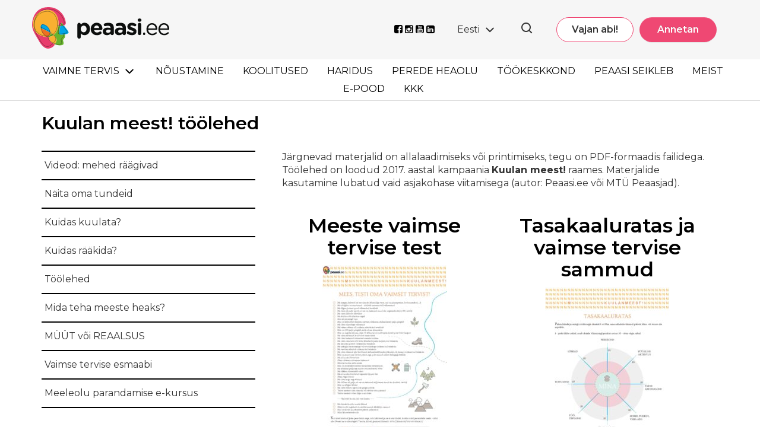

--- FILE ---
content_type: text/html; charset=UTF-8
request_url: https://peaasi.ee/kuulan-meest-toolehed/
body_size: 22611
content:
<!DOCTYPE html>
<html lang="et">
<head>
    <meta charset="UTF-8" />
    <title>Kuulan meest! töölehed &#8211; Peaasi.ee</title>

    <link rel="profile" href="http://gmpg.org/xfn/11" />
    <link rel="pingback" href="https://peaasi.ee/xmlrpc.php" />

    <link type="text/css" rel="stylesheet" href="https://peaasi.ee/wp-content/themes/peaasi/assets/css/icon.96e570cd.css">


    <link type="text/css" rel="stylesheet" href="https://peaasi.ee/wp-content/themes/peaasi/assets/css/bootstrap.min.f79402c4.css">
    <link type="text/css" rel="stylesheet" href="https://peaasi.ee/wp-content/themes/peaasi/assets/css/bootstrap-theme.min.437c636a.css">

    <link rel="stylesheet" href="https://peaasi.ee/wp-content/themes/peaasi/assets/css/main.4de6af64.css?v=1061291841">
    <link rel="stylesheet" href="https://peaasi.ee/wp-content/themes/peaasi/assets/css/custom.css">
    <link rel="stylesheet" href="https://peaasi.ee/wp-content/themes/peaasi/assets/css/homepage.css?v=528501893">
    <link rel="stylesheet" type="text/css" href="//cdn.jsdelivr.net/npm/slick-carousel@1.8.1/slick/slick.css"/>
    <link rel="preconnect" href="https://fonts.gstatic.com">
    <link href="https://fonts.googleapis.com/css2?family=Montserrat:wght@400;500;600;700&display=swap" rel="stylesheet">
    <link rel="stylesheet" href="https://peaasi.ee/wp-content/themes/peaasi/style.css?v=1.3">
    <link rel="shortcut icon" href="https://peaasi.ee/wp-content/themes/peaasi/assets/img/icon.a91ffd8e.png">

    <!-- Google Tag Manager -->
    <script>(function(w,d,s,l,i){w[l]=w[l]||[];w[l].push({'gtm.start':
    new Date().getTime(),event:'gtm.js'});var f=d.getElementsByTagName(s)[0],
    j=d.createElement(s),dl=l!='dataLayer'?'&l='+l:'';j.async=true;j.src=
    'https://www.googletagmanager.com/gtm.js?id='+i+dl;f.parentNode.insertBefore(j,f);
    })(window,document,'script','dataLayer','GTM-W5F4XRDV');</script>
    <!-- End Google Tag Manager -->

    <script src="https://cdn.jsdelivr.net/npm/viewport-extra@1.1.0/dist/viewport-extra.min.js"></script>
    <script>
        if (window.screen.width < 375) {
            document.querySelector("meta[name='viewport']").setAttribute('content', 'width=375, initial-scale=' + 320 / 375 + ', user-scalable=no');
        } else if (window.screen.width >= 375) {
            document.querySelector("meta[name='viewport']").setAttribute('content', 'width=375, initial-scale=1, user-scalable=yes');
        }
    </script>
    <script>
        var ua = navigator.userAgent;
        var sp = ua.indexOf('iPhone') > 0 || ua.indexOf('Android') > 0 && ua.indexOf('Mobile') > 0;
        var tab = ua.indexOf('iPad') > 0 || !sp && ua.indexOf('Android') > 0;
        new ViewportExtra(tab ? 1280 : 375);
        var isIOS = /iPad/.test(navigator.platform) || navigator.platform === 'MacIntel' && navigator.maxTouchPoints > 1;
        var checkVersion = /Version\/14/;

        if (isIOS && checkVersion.test(navigator.userAgent)) {
            document.querySelector("meta[name='viewport']").setAttribute('content', 'width=1300');
        }
    </script>
    <!--<script src="https://peaasi.ee/wp-content/themes/peaasi/assets/js/icon.96e570cd.js"></script>
    <script src="https://peaasi.ee/wp-content/themes/peaasi/assets/js/bootstrap.min.f79402c4.js"></script>
    <script src="/bootstrap-theme.min.437c636a.js'; ?>"></script>
    <script src="https://peaasi.ee/wp-content/themes/peaasi/assets/js/main.4de6af64.js"></script>-->

    <script src="https://ajax.googleapis.com/ajax/libs/jquery/3.7.1/jquery.min.js"></script>

        <meta name='robots' content='index, follow, max-image-preview:large, max-snippet:-1, max-video-preview:-1' />
	<style>img:is([sizes="auto" i], [sizes^="auto," i]) { contain-intrinsic-size: 3000px 1500px }</style>
	<link rel="alternate" hreflang="et" href="https://peaasi.ee/kuulan-meest-toolehed/" />
<link rel="alternate" hreflang="x-default" href="https://peaasi.ee/kuulan-meest-toolehed/" />

	<!-- This site is optimized with the Yoast SEO plugin v25.8 - https://yoast.com/wordpress/plugins/seo/ -->
	<meta name="description" content="Kuulan meest! kampaania töölehed - allalaadimiseks või printimiseks." />
	<link rel="canonical" href="https://peaasi.ee/kuulan-meest-toolehed/" />
	<meta property="og:locale" content="et_EE" />
	<meta property="og:type" content="article" />
	<meta property="og:title" content="Kuulan meest! töölehed &#8211; Peaasi.ee" />
	<meta property="og:description" content="Kuulan meest! kampaania töölehed - allalaadimiseks või printimiseks." />
	<meta property="og:url" content="https://peaasi.ee/kuulan-meest-toolehed/" />
	<meta property="og:site_name" content="Peaasi.ee" />
	<meta property="article:publisher" content="https://www.facebook.com/Peaasi.ee" />
	<meta property="article:published_time" content="2017-04-05T21:29:14+00:00" />
	<meta property="article:modified_time" content="2017-04-05T21:36:15+00:00" />
	<meta property="og:image" content="https://peaasi.ee/wp-content/uploads/2017/04/toolehed-kuulan-meest-leht.png" />
	<meta property="og:image:width" content="1200" />
	<meta property="og:image:height" content="628" />
	<meta property="og:image:type" content="image/png" />
	<meta name="author" content="Daniel" />
	<meta name="twitter:card" content="summary_large_image" />
	<script type="application/ld+json" class="yoast-schema-graph">{"@context":"https://schema.org","@graph":[{"@type":"Article","@id":"https://peaasi.ee/kuulan-meest-toolehed/#article","isPartOf":{"@id":"https://peaasi.ee/kuulan-meest-toolehed/"},"author":{"name":"Daniel","@id":"https://peaasi.ee/#/schema/person/6c1d95b4e4749f20f1b0c8232101a922"},"headline":"Kuulan meest! töölehed","datePublished":"2017-04-05T21:29:14+00:00","dateModified":"2017-04-05T21:36:15+00:00","mainEntityOfPage":{"@id":"https://peaasi.ee/kuulan-meest-toolehed/"},"wordCount":707,"publisher":{"@id":"https://peaasi.ee/#organization"},"image":{"@id":"https://peaasi.ee/kuulan-meest-toolehed/#primaryimage"},"thumbnailUrl":"https://peaasi.ee/wp-content/uploads/2017/04/toolehed-kuulan-meest-leht.png","keywords":["mehed","pdf","tööleht"],"articleSection":["Mehed"],"inLanguage":"et"},{"@type":"WebPage","@id":"https://peaasi.ee/kuulan-meest-toolehed/","url":"https://peaasi.ee/kuulan-meest-toolehed/","name":"Kuulan meest! töölehed &#8211; Peaasi.ee","isPartOf":{"@id":"https://peaasi.ee/#website"},"primaryImageOfPage":{"@id":"https://peaasi.ee/kuulan-meest-toolehed/#primaryimage"},"image":{"@id":"https://peaasi.ee/kuulan-meest-toolehed/#primaryimage"},"thumbnailUrl":"https://peaasi.ee/wp-content/uploads/2017/04/toolehed-kuulan-meest-leht.png","datePublished":"2017-04-05T21:29:14+00:00","dateModified":"2017-04-05T21:36:15+00:00","description":"Kuulan meest! kampaania töölehed - allalaadimiseks või printimiseks.","breadcrumb":{"@id":"https://peaasi.ee/kuulan-meest-toolehed/#breadcrumb"},"inLanguage":"et","potentialAction":[{"@type":"ReadAction","target":["https://peaasi.ee/kuulan-meest-toolehed/"]}]},{"@type":"ImageObject","inLanguage":"et","@id":"https://peaasi.ee/kuulan-meest-toolehed/#primaryimage","url":"https://peaasi.ee/wp-content/uploads/2017/04/toolehed-kuulan-meest-leht.png","contentUrl":"https://peaasi.ee/wp-content/uploads/2017/04/toolehed-kuulan-meest-leht.png","width":1200,"height":628},{"@type":"BreadcrumbList","@id":"https://peaasi.ee/kuulan-meest-toolehed/#breadcrumb","itemListElement":[{"@type":"ListItem","position":1,"name":"Home","item":"https://peaasi.ee/"},{"@type":"ListItem","position":2,"name":"Kuulan meest! töölehed"}]},{"@type":"WebSite","@id":"https://peaasi.ee/#website","url":"https://peaasi.ee/","name":"Peaasi.ee","description":"Vaimse tervise organisatsioon","publisher":{"@id":"https://peaasi.ee/#organization"},"potentialAction":[{"@type":"SearchAction","target":{"@type":"EntryPoint","urlTemplate":"https://peaasi.ee/?s={search_term_string}"},"query-input":{"@type":"PropertyValueSpecification","valueRequired":true,"valueName":"search_term_string"}}],"inLanguage":"et"},{"@type":"Organization","@id":"https://peaasi.ee/#organization","name":"Peaasi.ee","alternateName":"Peaasjad","url":"https://peaasi.ee/","logo":{"@type":"ImageObject","inLanguage":"et","@id":"https://peaasi.ee/#/schema/logo/image/","url":"https://peaasi.ee/wp-content/uploads/2016/01/peaasi-logo.jpg","contentUrl":"https://peaasi.ee/wp-content/uploads/2016/01/peaasi-logo.jpg","width":500,"height":219,"caption":"Peaasi.ee"},"image":{"@id":"https://peaasi.ee/#/schema/logo/image/"},"sameAs":["https://www.facebook.com/Peaasi.ee"]},{"@type":"Person","@id":"https://peaasi.ee/#/schema/person/6c1d95b4e4749f20f1b0c8232101a922","name":"Daniel","image":{"@type":"ImageObject","inLanguage":"et","@id":"https://peaasi.ee/#/schema/person/image/","url":"https://secure.gravatar.com/avatar/8f824c52616fadc2be645af487ac93ec28e5b88f538ea9ddbd0d4c418b250a7c?s=96&d=mm&r=g","contentUrl":"https://secure.gravatar.com/avatar/8f824c52616fadc2be645af487ac93ec28e5b88f538ea9ddbd0d4c418b250a7c?s=96&d=mm&r=g","caption":"Daniel"}}]}</script>
	<!-- / Yoast SEO plugin. -->


<link rel='dns-prefetch' href='//maxcdn.bootstrapcdn.com' />
<style type="text/css">.brave_popup{display:none}</style><script data-no-optimize="1"> var brave_popup_data = {}; var bravepop_emailValidation=false; var brave_popup_videos = {};  var brave_popup_formData = {};var brave_popup_adminUser = false; var brave_popup_pageInfo = {"type":"single","pageID":4651,"singleType":"post"};  var bravepop_emailSuggestions={};</script>		<!-- This site uses the Google Analytics by MonsterInsights plugin v9.7.0 - Using Analytics tracking - https://www.monsterinsights.com/ -->
							<script src="//www.googletagmanager.com/gtag/js?id=G-8DH6PXWJLC"  data-cfasync="false" data-wpfc-render="false" type="text/javascript" async></script>
			<script data-cfasync="false" data-wpfc-render="false" type="text/javascript">
				var mi_version = '9.7.0';
				var mi_track_user = true;
				var mi_no_track_reason = '';
								var MonsterInsightsDefaultLocations = {"page_location":"https:\/\/peaasi.ee\/kuulan-meest-toolehed\/"};
								if ( typeof MonsterInsightsPrivacyGuardFilter === 'function' ) {
					var MonsterInsightsLocations = (typeof MonsterInsightsExcludeQuery === 'object') ? MonsterInsightsPrivacyGuardFilter( MonsterInsightsExcludeQuery ) : MonsterInsightsPrivacyGuardFilter( MonsterInsightsDefaultLocations );
				} else {
					var MonsterInsightsLocations = (typeof MonsterInsightsExcludeQuery === 'object') ? MonsterInsightsExcludeQuery : MonsterInsightsDefaultLocations;
				}

								var disableStrs = [
										'ga-disable-G-8DH6PXWJLC',
									];

				/* Function to detect opted out users */
				function __gtagTrackerIsOptedOut() {
					for (var index = 0; index < disableStrs.length; index++) {
						if (document.cookie.indexOf(disableStrs[index] + '=true') > -1) {
							return true;
						}
					}

					return false;
				}

				/* Disable tracking if the opt-out cookie exists. */
				if (__gtagTrackerIsOptedOut()) {
					for (var index = 0; index < disableStrs.length; index++) {
						window[disableStrs[index]] = true;
					}
				}

				/* Opt-out function */
				function __gtagTrackerOptout() {
					for (var index = 0; index < disableStrs.length; index++) {
						document.cookie = disableStrs[index] + '=true; expires=Thu, 31 Dec 2099 23:59:59 UTC; path=/';
						window[disableStrs[index]] = true;
					}
				}

				if ('undefined' === typeof gaOptout) {
					function gaOptout() {
						__gtagTrackerOptout();
					}
				}
								window.dataLayer = window.dataLayer || [];

				window.MonsterInsightsDualTracker = {
					helpers: {},
					trackers: {},
				};
				if (mi_track_user) {
					function __gtagDataLayer() {
						dataLayer.push(arguments);
					}

					function __gtagTracker(type, name, parameters) {
						if (!parameters) {
							parameters = {};
						}

						if (parameters.send_to) {
							__gtagDataLayer.apply(null, arguments);
							return;
						}

						if (type === 'event') {
														parameters.send_to = monsterinsights_frontend.v4_id;
							var hookName = name;
							if (typeof parameters['event_category'] !== 'undefined') {
								hookName = parameters['event_category'] + ':' + name;
							}

							if (typeof MonsterInsightsDualTracker.trackers[hookName] !== 'undefined') {
								MonsterInsightsDualTracker.trackers[hookName](parameters);
							} else {
								__gtagDataLayer('event', name, parameters);
							}
							
						} else {
							__gtagDataLayer.apply(null, arguments);
						}
					}

					__gtagTracker('js', new Date());
					__gtagTracker('set', {
						'developer_id.dZGIzZG': true,
											});
					if ( MonsterInsightsLocations.page_location ) {
						__gtagTracker('set', MonsterInsightsLocations);
					}
										__gtagTracker('config', 'G-8DH6PXWJLC', {"forceSSL":"true"} );
										window.gtag = __gtagTracker;										(function () {
						/* https://developers.google.com/analytics/devguides/collection/analyticsjs/ */
						/* ga and __gaTracker compatibility shim. */
						var noopfn = function () {
							return null;
						};
						var newtracker = function () {
							return new Tracker();
						};
						var Tracker = function () {
							return null;
						};
						var p = Tracker.prototype;
						p.get = noopfn;
						p.set = noopfn;
						p.send = function () {
							var args = Array.prototype.slice.call(arguments);
							args.unshift('send');
							__gaTracker.apply(null, args);
						};
						var __gaTracker = function () {
							var len = arguments.length;
							if (len === 0) {
								return;
							}
							var f = arguments[len - 1];
							if (typeof f !== 'object' || f === null || typeof f.hitCallback !== 'function') {
								if ('send' === arguments[0]) {
									var hitConverted, hitObject = false, action;
									if ('event' === arguments[1]) {
										if ('undefined' !== typeof arguments[3]) {
											hitObject = {
												'eventAction': arguments[3],
												'eventCategory': arguments[2],
												'eventLabel': arguments[4],
												'value': arguments[5] ? arguments[5] : 1,
											}
										}
									}
									if ('pageview' === arguments[1]) {
										if ('undefined' !== typeof arguments[2]) {
											hitObject = {
												'eventAction': 'page_view',
												'page_path': arguments[2],
											}
										}
									}
									if (typeof arguments[2] === 'object') {
										hitObject = arguments[2];
									}
									if (typeof arguments[5] === 'object') {
										Object.assign(hitObject, arguments[5]);
									}
									if ('undefined' !== typeof arguments[1].hitType) {
										hitObject = arguments[1];
										if ('pageview' === hitObject.hitType) {
											hitObject.eventAction = 'page_view';
										}
									}
									if (hitObject) {
										action = 'timing' === arguments[1].hitType ? 'timing_complete' : hitObject.eventAction;
										hitConverted = mapArgs(hitObject);
										__gtagTracker('event', action, hitConverted);
									}
								}
								return;
							}

							function mapArgs(args) {
								var arg, hit = {};
								var gaMap = {
									'eventCategory': 'event_category',
									'eventAction': 'event_action',
									'eventLabel': 'event_label',
									'eventValue': 'event_value',
									'nonInteraction': 'non_interaction',
									'timingCategory': 'event_category',
									'timingVar': 'name',
									'timingValue': 'value',
									'timingLabel': 'event_label',
									'page': 'page_path',
									'location': 'page_location',
									'title': 'page_title',
									'referrer' : 'page_referrer',
								};
								for (arg in args) {
																		if (!(!args.hasOwnProperty(arg) || !gaMap.hasOwnProperty(arg))) {
										hit[gaMap[arg]] = args[arg];
									} else {
										hit[arg] = args[arg];
									}
								}
								return hit;
							}

							try {
								f.hitCallback();
							} catch (ex) {
							}
						};
						__gaTracker.create = newtracker;
						__gaTracker.getByName = newtracker;
						__gaTracker.getAll = function () {
							return [];
						};
						__gaTracker.remove = noopfn;
						__gaTracker.loaded = true;
						window['__gaTracker'] = __gaTracker;
					})();
									} else {
										console.log("");
					(function () {
						function __gtagTracker() {
							return null;
						}

						window['__gtagTracker'] = __gtagTracker;
						window['gtag'] = __gtagTracker;
					})();
									}
			</script>
			
							<!-- / Google Analytics by MonsterInsights -->
		<script type="text/javascript">
/* <![CDATA[ */
window._wpemojiSettings = {"baseUrl":"https:\/\/s.w.org\/images\/core\/emoji\/16.0.1\/72x72\/","ext":".png","svgUrl":"https:\/\/s.w.org\/images\/core\/emoji\/16.0.1\/svg\/","svgExt":".svg","source":{"concatemoji":"https:\/\/peaasi.ee\/wp-includes\/js\/wp-emoji-release.min.js?ver=6.8.3"}};
/*! This file is auto-generated */
!function(s,n){var o,i,e;function c(e){try{var t={supportTests:e,timestamp:(new Date).valueOf()};sessionStorage.setItem(o,JSON.stringify(t))}catch(e){}}function p(e,t,n){e.clearRect(0,0,e.canvas.width,e.canvas.height),e.fillText(t,0,0);var t=new Uint32Array(e.getImageData(0,0,e.canvas.width,e.canvas.height).data),a=(e.clearRect(0,0,e.canvas.width,e.canvas.height),e.fillText(n,0,0),new Uint32Array(e.getImageData(0,0,e.canvas.width,e.canvas.height).data));return t.every(function(e,t){return e===a[t]})}function u(e,t){e.clearRect(0,0,e.canvas.width,e.canvas.height),e.fillText(t,0,0);for(var n=e.getImageData(16,16,1,1),a=0;a<n.data.length;a++)if(0!==n.data[a])return!1;return!0}function f(e,t,n,a){switch(t){case"flag":return n(e,"\ud83c\udff3\ufe0f\u200d\u26a7\ufe0f","\ud83c\udff3\ufe0f\u200b\u26a7\ufe0f")?!1:!n(e,"\ud83c\udde8\ud83c\uddf6","\ud83c\udde8\u200b\ud83c\uddf6")&&!n(e,"\ud83c\udff4\udb40\udc67\udb40\udc62\udb40\udc65\udb40\udc6e\udb40\udc67\udb40\udc7f","\ud83c\udff4\u200b\udb40\udc67\u200b\udb40\udc62\u200b\udb40\udc65\u200b\udb40\udc6e\u200b\udb40\udc67\u200b\udb40\udc7f");case"emoji":return!a(e,"\ud83e\udedf")}return!1}function g(e,t,n,a){var r="undefined"!=typeof WorkerGlobalScope&&self instanceof WorkerGlobalScope?new OffscreenCanvas(300,150):s.createElement("canvas"),o=r.getContext("2d",{willReadFrequently:!0}),i=(o.textBaseline="top",o.font="600 32px Arial",{});return e.forEach(function(e){i[e]=t(o,e,n,a)}),i}function t(e){var t=s.createElement("script");t.src=e,t.defer=!0,s.head.appendChild(t)}"undefined"!=typeof Promise&&(o="wpEmojiSettingsSupports",i=["flag","emoji"],n.supports={everything:!0,everythingExceptFlag:!0},e=new Promise(function(e){s.addEventListener("DOMContentLoaded",e,{once:!0})}),new Promise(function(t){var n=function(){try{var e=JSON.parse(sessionStorage.getItem(o));if("object"==typeof e&&"number"==typeof e.timestamp&&(new Date).valueOf()<e.timestamp+604800&&"object"==typeof e.supportTests)return e.supportTests}catch(e){}return null}();if(!n){if("undefined"!=typeof Worker&&"undefined"!=typeof OffscreenCanvas&&"undefined"!=typeof URL&&URL.createObjectURL&&"undefined"!=typeof Blob)try{var e="postMessage("+g.toString()+"("+[JSON.stringify(i),f.toString(),p.toString(),u.toString()].join(",")+"));",a=new Blob([e],{type:"text/javascript"}),r=new Worker(URL.createObjectURL(a),{name:"wpTestEmojiSupports"});return void(r.onmessage=function(e){c(n=e.data),r.terminate(),t(n)})}catch(e){}c(n=g(i,f,p,u))}t(n)}).then(function(e){for(var t in e)n.supports[t]=e[t],n.supports.everything=n.supports.everything&&n.supports[t],"flag"!==t&&(n.supports.everythingExceptFlag=n.supports.everythingExceptFlag&&n.supports[t]);n.supports.everythingExceptFlag=n.supports.everythingExceptFlag&&!n.supports.flag,n.DOMReady=!1,n.readyCallback=function(){n.DOMReady=!0}}).then(function(){return e}).then(function(){var e;n.supports.everything||(n.readyCallback(),(e=n.source||{}).concatemoji?t(e.concatemoji):e.wpemoji&&e.twemoji&&(t(e.twemoji),t(e.wpemoji)))}))}((window,document),window._wpemojiSettings);
/* ]]> */
</script>
<style id='wp-emoji-styles-inline-css' type='text/css'>

	img.wp-smiley, img.emoji {
		display: inline !important;
		border: none !important;
		box-shadow: none !important;
		height: 1em !important;
		width: 1em !important;
		margin: 0 0.07em !important;
		vertical-align: -0.1em !important;
		background: none !important;
		padding: 0 !important;
	}
</style>
<link rel='stylesheet' id='wp-block-library-css' href='https://peaasi.ee/wp-includes/css/dist/block-library/style.min.css?ver=6.8.3' type='text/css' media='all' />
<style id='classic-theme-styles-inline-css' type='text/css'>
/*! This file is auto-generated */
.wp-block-button__link{color:#fff;background-color:#32373c;border-radius:9999px;box-shadow:none;text-decoration:none;padding:calc(.667em + 2px) calc(1.333em + 2px);font-size:1.125em}.wp-block-file__button{background:#32373c;color:#fff;text-decoration:none}
</style>
<style id='global-styles-inline-css' type='text/css'>
:root{--wp--preset--aspect-ratio--square: 1;--wp--preset--aspect-ratio--4-3: 4/3;--wp--preset--aspect-ratio--3-4: 3/4;--wp--preset--aspect-ratio--3-2: 3/2;--wp--preset--aspect-ratio--2-3: 2/3;--wp--preset--aspect-ratio--16-9: 16/9;--wp--preset--aspect-ratio--9-16: 9/16;--wp--preset--color--black: #000000;--wp--preset--color--cyan-bluish-gray: #abb8c3;--wp--preset--color--white: #ffffff;--wp--preset--color--pale-pink: #f78da7;--wp--preset--color--vivid-red: #cf2e2e;--wp--preset--color--luminous-vivid-orange: #ff6900;--wp--preset--color--luminous-vivid-amber: #fcb900;--wp--preset--color--light-green-cyan: #7bdcb5;--wp--preset--color--vivid-green-cyan: #00d084;--wp--preset--color--pale-cyan-blue: #8ed1fc;--wp--preset--color--vivid-cyan-blue: #0693e3;--wp--preset--color--vivid-purple: #9b51e0;--wp--preset--gradient--vivid-cyan-blue-to-vivid-purple: linear-gradient(135deg,rgba(6,147,227,1) 0%,rgb(155,81,224) 100%);--wp--preset--gradient--light-green-cyan-to-vivid-green-cyan: linear-gradient(135deg,rgb(122,220,180) 0%,rgb(0,208,130) 100%);--wp--preset--gradient--luminous-vivid-amber-to-luminous-vivid-orange: linear-gradient(135deg,rgba(252,185,0,1) 0%,rgba(255,105,0,1) 100%);--wp--preset--gradient--luminous-vivid-orange-to-vivid-red: linear-gradient(135deg,rgba(255,105,0,1) 0%,rgb(207,46,46) 100%);--wp--preset--gradient--very-light-gray-to-cyan-bluish-gray: linear-gradient(135deg,rgb(238,238,238) 0%,rgb(169,184,195) 100%);--wp--preset--gradient--cool-to-warm-spectrum: linear-gradient(135deg,rgb(74,234,220) 0%,rgb(151,120,209) 20%,rgb(207,42,186) 40%,rgb(238,44,130) 60%,rgb(251,105,98) 80%,rgb(254,248,76) 100%);--wp--preset--gradient--blush-light-purple: linear-gradient(135deg,rgb(255,206,236) 0%,rgb(152,150,240) 100%);--wp--preset--gradient--blush-bordeaux: linear-gradient(135deg,rgb(254,205,165) 0%,rgb(254,45,45) 50%,rgb(107,0,62) 100%);--wp--preset--gradient--luminous-dusk: linear-gradient(135deg,rgb(255,203,112) 0%,rgb(199,81,192) 50%,rgb(65,88,208) 100%);--wp--preset--gradient--pale-ocean: linear-gradient(135deg,rgb(255,245,203) 0%,rgb(182,227,212) 50%,rgb(51,167,181) 100%);--wp--preset--gradient--electric-grass: linear-gradient(135deg,rgb(202,248,128) 0%,rgb(113,206,126) 100%);--wp--preset--gradient--midnight: linear-gradient(135deg,rgb(2,3,129) 0%,rgb(40,116,252) 100%);--wp--preset--font-size--small: 13px;--wp--preset--font-size--medium: 20px;--wp--preset--font-size--large: 36px;--wp--preset--font-size--x-large: 42px;--wp--preset--spacing--20: 0.44rem;--wp--preset--spacing--30: 0.67rem;--wp--preset--spacing--40: 1rem;--wp--preset--spacing--50: 1.5rem;--wp--preset--spacing--60: 2.25rem;--wp--preset--spacing--70: 3.38rem;--wp--preset--spacing--80: 5.06rem;--wp--preset--shadow--natural: 6px 6px 9px rgba(0, 0, 0, 0.2);--wp--preset--shadow--deep: 12px 12px 50px rgba(0, 0, 0, 0.4);--wp--preset--shadow--sharp: 6px 6px 0px rgba(0, 0, 0, 0.2);--wp--preset--shadow--outlined: 6px 6px 0px -3px rgba(255, 255, 255, 1), 6px 6px rgba(0, 0, 0, 1);--wp--preset--shadow--crisp: 6px 6px 0px rgba(0, 0, 0, 1);}:where(.is-layout-flex){gap: 0.5em;}:where(.is-layout-grid){gap: 0.5em;}body .is-layout-flex{display: flex;}.is-layout-flex{flex-wrap: wrap;align-items: center;}.is-layout-flex > :is(*, div){margin: 0;}body .is-layout-grid{display: grid;}.is-layout-grid > :is(*, div){margin: 0;}:where(.wp-block-columns.is-layout-flex){gap: 2em;}:where(.wp-block-columns.is-layout-grid){gap: 2em;}:where(.wp-block-post-template.is-layout-flex){gap: 1.25em;}:where(.wp-block-post-template.is-layout-grid){gap: 1.25em;}.has-black-color{color: var(--wp--preset--color--black) !important;}.has-cyan-bluish-gray-color{color: var(--wp--preset--color--cyan-bluish-gray) !important;}.has-white-color{color: var(--wp--preset--color--white) !important;}.has-pale-pink-color{color: var(--wp--preset--color--pale-pink) !important;}.has-vivid-red-color{color: var(--wp--preset--color--vivid-red) !important;}.has-luminous-vivid-orange-color{color: var(--wp--preset--color--luminous-vivid-orange) !important;}.has-luminous-vivid-amber-color{color: var(--wp--preset--color--luminous-vivid-amber) !important;}.has-light-green-cyan-color{color: var(--wp--preset--color--light-green-cyan) !important;}.has-vivid-green-cyan-color{color: var(--wp--preset--color--vivid-green-cyan) !important;}.has-pale-cyan-blue-color{color: var(--wp--preset--color--pale-cyan-blue) !important;}.has-vivid-cyan-blue-color{color: var(--wp--preset--color--vivid-cyan-blue) !important;}.has-vivid-purple-color{color: var(--wp--preset--color--vivid-purple) !important;}.has-black-background-color{background-color: var(--wp--preset--color--black) !important;}.has-cyan-bluish-gray-background-color{background-color: var(--wp--preset--color--cyan-bluish-gray) !important;}.has-white-background-color{background-color: var(--wp--preset--color--white) !important;}.has-pale-pink-background-color{background-color: var(--wp--preset--color--pale-pink) !important;}.has-vivid-red-background-color{background-color: var(--wp--preset--color--vivid-red) !important;}.has-luminous-vivid-orange-background-color{background-color: var(--wp--preset--color--luminous-vivid-orange) !important;}.has-luminous-vivid-amber-background-color{background-color: var(--wp--preset--color--luminous-vivid-amber) !important;}.has-light-green-cyan-background-color{background-color: var(--wp--preset--color--light-green-cyan) !important;}.has-vivid-green-cyan-background-color{background-color: var(--wp--preset--color--vivid-green-cyan) !important;}.has-pale-cyan-blue-background-color{background-color: var(--wp--preset--color--pale-cyan-blue) !important;}.has-vivid-cyan-blue-background-color{background-color: var(--wp--preset--color--vivid-cyan-blue) !important;}.has-vivid-purple-background-color{background-color: var(--wp--preset--color--vivid-purple) !important;}.has-black-border-color{border-color: var(--wp--preset--color--black) !important;}.has-cyan-bluish-gray-border-color{border-color: var(--wp--preset--color--cyan-bluish-gray) !important;}.has-white-border-color{border-color: var(--wp--preset--color--white) !important;}.has-pale-pink-border-color{border-color: var(--wp--preset--color--pale-pink) !important;}.has-vivid-red-border-color{border-color: var(--wp--preset--color--vivid-red) !important;}.has-luminous-vivid-orange-border-color{border-color: var(--wp--preset--color--luminous-vivid-orange) !important;}.has-luminous-vivid-amber-border-color{border-color: var(--wp--preset--color--luminous-vivid-amber) !important;}.has-light-green-cyan-border-color{border-color: var(--wp--preset--color--light-green-cyan) !important;}.has-vivid-green-cyan-border-color{border-color: var(--wp--preset--color--vivid-green-cyan) !important;}.has-pale-cyan-blue-border-color{border-color: var(--wp--preset--color--pale-cyan-blue) !important;}.has-vivid-cyan-blue-border-color{border-color: var(--wp--preset--color--vivid-cyan-blue) !important;}.has-vivid-purple-border-color{border-color: var(--wp--preset--color--vivid-purple) !important;}.has-vivid-cyan-blue-to-vivid-purple-gradient-background{background: var(--wp--preset--gradient--vivid-cyan-blue-to-vivid-purple) !important;}.has-light-green-cyan-to-vivid-green-cyan-gradient-background{background: var(--wp--preset--gradient--light-green-cyan-to-vivid-green-cyan) !important;}.has-luminous-vivid-amber-to-luminous-vivid-orange-gradient-background{background: var(--wp--preset--gradient--luminous-vivid-amber-to-luminous-vivid-orange) !important;}.has-luminous-vivid-orange-to-vivid-red-gradient-background{background: var(--wp--preset--gradient--luminous-vivid-orange-to-vivid-red) !important;}.has-very-light-gray-to-cyan-bluish-gray-gradient-background{background: var(--wp--preset--gradient--very-light-gray-to-cyan-bluish-gray) !important;}.has-cool-to-warm-spectrum-gradient-background{background: var(--wp--preset--gradient--cool-to-warm-spectrum) !important;}.has-blush-light-purple-gradient-background{background: var(--wp--preset--gradient--blush-light-purple) !important;}.has-blush-bordeaux-gradient-background{background: var(--wp--preset--gradient--blush-bordeaux) !important;}.has-luminous-dusk-gradient-background{background: var(--wp--preset--gradient--luminous-dusk) !important;}.has-pale-ocean-gradient-background{background: var(--wp--preset--gradient--pale-ocean) !important;}.has-electric-grass-gradient-background{background: var(--wp--preset--gradient--electric-grass) !important;}.has-midnight-gradient-background{background: var(--wp--preset--gradient--midnight) !important;}.has-small-font-size{font-size: var(--wp--preset--font-size--small) !important;}.has-medium-font-size{font-size: var(--wp--preset--font-size--medium) !important;}.has-large-font-size{font-size: var(--wp--preset--font-size--large) !important;}.has-x-large-font-size{font-size: var(--wp--preset--font-size--x-large) !important;}
:where(.wp-block-post-template.is-layout-flex){gap: 1.25em;}:where(.wp-block-post-template.is-layout-grid){gap: 1.25em;}
:where(.wp-block-columns.is-layout-flex){gap: 2em;}:where(.wp-block-columns.is-layout-grid){gap: 2em;}
:root :where(.wp-block-pullquote){font-size: 1.5em;line-height: 1.6;}
</style>
<link rel='stylesheet' id='contact-form-7-css' href='https://peaasi.ee/wp-content/plugins/contact-form-7/includes/css/styles.css?ver=6.1.1' type='text/css' media='all' />
<link rel='stylesheet' id='peaasi_vidin_style-css' href='https://peaasi.ee/wp-content/plugins/peaasi_widgets/css/style.css?ver=6.8.3' type='text/css' media='all' />
<link rel='stylesheet' id='peaasi_vidin_icons-css' href='//maxcdn.bootstrapcdn.com/font-awesome/4.3.0/css/font-awesome.min.css?ver=6.8.3' type='text/css' media='all' />
<link rel='stylesheet' id='woocommerce-layout-css' href='https://peaasi.ee/wp-content/plugins/woocommerce/assets/css/woocommerce-layout.css?ver=10.1.3' type='text/css' media='all' />
<link rel='stylesheet' id='woocommerce-smallscreen-css' href='https://peaasi.ee/wp-content/plugins/woocommerce/assets/css/woocommerce-smallscreen.css?ver=10.1.3' type='text/css' media='only screen and (max-width: 768px)' />
<link rel='stylesheet' id='woocommerce-general-css' href='https://peaasi.ee/wp-content/plugins/woocommerce/assets/css/woocommerce.css?ver=10.1.3' type='text/css' media='all' />
<style id='woocommerce-inline-inline-css' type='text/css'>
.woocommerce form .form-row .required { visibility: visible; }
</style>
<link rel='stylesheet' id='wpemfb-lightbox-css' href='https://peaasi.ee/wp-content/plugins/wp-embed-facebook/templates/lightbox/css/lightbox.css?ver=3.1.2' type='text/css' media='all' />
<link rel='stylesheet' id='wpml-legacy-horizontal-list-0-css' href='https://peaasi.ee/wp-content/plugins/sitepress-multilingual-cms/templates/language-switchers/legacy-list-horizontal/style.min.css?ver=1' type='text/css' media='all' />
<style id='wpml-legacy-horizontal-list-0-inline-css' type='text/css'>
.wpml-ls-statics-shortcode_actions{background-color:#ffffff;}.wpml-ls-statics-shortcode_actions, .wpml-ls-statics-shortcode_actions .wpml-ls-sub-menu, .wpml-ls-statics-shortcode_actions a {border-color:#cdcdcd;}.wpml-ls-statics-shortcode_actions a, .wpml-ls-statics-shortcode_actions .wpml-ls-sub-menu a, .wpml-ls-statics-shortcode_actions .wpml-ls-sub-menu a:link, .wpml-ls-statics-shortcode_actions li:not(.wpml-ls-current-language) .wpml-ls-link, .wpml-ls-statics-shortcode_actions li:not(.wpml-ls-current-language) .wpml-ls-link:link {color:#444444;background-color:#ffffff;}.wpml-ls-statics-shortcode_actions .wpml-ls-sub-menu a:hover,.wpml-ls-statics-shortcode_actions .wpml-ls-sub-menu a:focus, .wpml-ls-statics-shortcode_actions .wpml-ls-sub-menu a:link:hover, .wpml-ls-statics-shortcode_actions .wpml-ls-sub-menu a:link:focus {color:#000000;background-color:#eeeeee;}.wpml-ls-statics-shortcode_actions .wpml-ls-current-language > a {color:#444444;background-color:#ffffff;}.wpml-ls-statics-shortcode_actions .wpml-ls-current-language:hover>a, .wpml-ls-statics-shortcode_actions .wpml-ls-current-language>a:focus {color:#000000;background-color:#eeeeee;}
</style>
<link rel='stylesheet' id='montonio-style-css' href='https://peaasi.ee/wp-content/plugins/montonio-for-woocommerce/assets/css/montonio-style.css?ver=9.1.0' type='text/css' media='all' />
<link rel='stylesheet' id='brands-styles-css' href='https://peaasi.ee/wp-content/plugins/woocommerce/assets/css/brands.css?ver=10.1.3' type='text/css' media='all' />
<link rel='stylesheet' id='peaasi-single-post-style-css' href='https://peaasi.ee/wp-content/themes/peaasi/style-single.css?ver=1634875638' type='text/css' media='' />
<link rel='stylesheet' id='js_composer_front-css' href='https://peaasi.ee/wp-content/plugins/js_composer/assets/css/js_composer.min.css?ver=8.6.1' type='text/css' media='all' />
<link rel='stylesheet' id='js_composer_custom_css-css' href='//peaasi.ee/wp-content/uploads/js_composer/custom.css?ver=8.6.1' type='text/css' media='all' />
<script type="text/javascript" src="https://peaasi.ee/wp-content/plugins/google-analytics-for-wordpress/assets/js/frontend-gtag.min.js?ver=9.7.0" id="monsterinsights-frontend-script-js" async="async" data-wp-strategy="async"></script>
<script data-cfasync="false" data-wpfc-render="false" type="text/javascript" id='monsterinsights-frontend-script-js-extra'>/* <![CDATA[ */
var monsterinsights_frontend = {"js_events_tracking":"true","download_extensions":"doc,pdf,ppt,zip,xls,docx,pptx,xlsx","inbound_paths":"[]","home_url":"https:\/\/peaasi.ee","hash_tracking":"false","v4_id":"G-8DH6PXWJLC"};/* ]]> */
</script>
<script type="text/javascript" src="https://peaasi.ee/wp-includes/js/jquery/jquery.min.js?ver=3.7.1" id="jquery-core-js"></script>
<script type="text/javascript" src="https://peaasi.ee/wp-includes/js/jquery/jquery-migrate.min.js?ver=3.4.1" id="jquery-migrate-js"></script>
<script type="text/javascript" src="https://peaasi.ee/wp-content/plugins/peaasi_widgets/js/script.js?ver=6.8.3" id="peaasi_vidin_script-js"></script>
<script type="text/javascript" src="https://peaasi.ee/wp-content/plugins/peaasi_widgets/js/Chart.min.js?ver=6.8.3" id="peaasi_vidin_chart-js"></script>
<script type="text/javascript" src="https://peaasi.ee/wp-content/plugins/woocommerce/assets/js/jquery-blockui/jquery.blockUI.min.js?ver=2.7.0-wc.10.1.3" id="jquery-blockui-js" data-wp-strategy="defer"></script>
<script type="text/javascript" id="wc-add-to-cart-js-extra">
/* <![CDATA[ */
var wc_add_to_cart_params = {"ajax_url":"\/wp-admin\/admin-ajax.php","wc_ajax_url":"\/?wc-ajax=%%endpoint%%","i18n_view_cart":"Vaata ostukorvi","cart_url":"https:\/\/peaasi.ee\/ostukorv\/","is_cart":"","cart_redirect_after_add":"yes"};
/* ]]> */
</script>
<script type="text/javascript" src="https://peaasi.ee/wp-content/plugins/woocommerce/assets/js/frontend/add-to-cart.min.js?ver=10.1.3" id="wc-add-to-cart-js" data-wp-strategy="defer"></script>
<script type="text/javascript" src="https://peaasi.ee/wp-content/plugins/woocommerce/assets/js/js-cookie/js.cookie.min.js?ver=2.1.4-wc.10.1.3" id="js-cookie-js" defer="defer" data-wp-strategy="defer"></script>
<script type="text/javascript" id="woocommerce-js-extra">
/* <![CDATA[ */
var woocommerce_params = {"ajax_url":"\/wp-admin\/admin-ajax.php","wc_ajax_url":"\/?wc-ajax=%%endpoint%%","i18n_password_show":"Show password","i18n_password_hide":"Hide password"};
/* ]]> */
</script>
<script type="text/javascript" src="https://peaasi.ee/wp-content/plugins/woocommerce/assets/js/frontend/woocommerce.min.js?ver=10.1.3" id="woocommerce-js" defer="defer" data-wp-strategy="defer"></script>
<script type="text/javascript" src="https://peaasi.ee/wp-content/plugins/wp-embed-facebook/templates/lightbox/js/lightbox.min.js?ver=3.1.2" id="wpemfb-lightbox-js"></script>
<script type="text/javascript" id="wpemfb-fbjs-js-extra">
/* <![CDATA[ */
var WEF = {"local":"en_US","version":"v6.0","fb_id":"","comments_nonce":"464ec648d1"};
/* ]]> */
</script>
<script type="text/javascript" src="https://peaasi.ee/wp-content/plugins/wp-embed-facebook/inc/js/fb.min.js?ver=3.1.2" id="wpemfb-fbjs-js"></script>
<script type="text/javascript" src="https://peaasi.ee/wp-content/plugins/js_composer/assets/js/vendors/woocommerce-add-to-cart.js?ver=8.6.1" id="vc_woocommerce-add-to-cart-js-js"></script>
<script type="text/javascript" src="https://peaasi.ee/wp-content/themes/peaasi/assets/js/custom.js?ver=6.8.3" id="peaasi-custom-js-js"></script>
<script type="text/javascript" src="https://peaasi.ee/wp-content/plugins/wp-image-zoooom/assets/js/jquery.image_zoom.min.js?ver=1.60" id="image_zoooom-js" defer="defer" data-wp-strategy="defer"></script>
<script type="text/javascript" id="image_zoooom-init-js-extra">
/* <![CDATA[ */
var IZ = {"options":{"zoomType":"inner","cursor":"zoom-in","easingAmount":12},"with_woocommerce":"0","exchange_thumbnails":"1","enable_mobile":"1","woo_categories":"0","woo_slider":"1","enable_surecart":"0"};
/* ]]> */
</script>
<script type="text/javascript" src="https://peaasi.ee/wp-content/plugins/wp-image-zoooom/assets/js/image_zoom-init.js?ver=1.60" id="image_zoooom-init-js" defer="defer" data-wp-strategy="defer"></script>
<script></script><link rel="https://api.w.org/" href="https://peaasi.ee/wp-json/" /><link rel="alternate" title="JSON" type="application/json" href="https://peaasi.ee/wp-json/wp/v2/posts/4651" /><link rel="EditURI" type="application/rsd+xml" title="RSD" href="https://peaasi.ee/xmlrpc.php?rsd" />
<meta name="generator" content="WordPress 6.8.3" />
<meta name="generator" content="WooCommerce 10.1.3" />
<link rel='shortlink' href='https://peaasi.ee/?p=4651' />
<link rel="alternate" title="oEmbed (JSON)" type="application/json+oembed" href="https://peaasi.ee/wp-json/oembed/1.0/embed?url=https%3A%2F%2Fpeaasi.ee%2Fkuulan-meest-toolehed%2F" />
<link rel="alternate" title="oEmbed (XML)" type="text/xml+oembed" href="https://peaasi.ee/wp-json/oembed/1.0/embed?url=https%3A%2F%2Fpeaasi.ee%2Fkuulan-meest-toolehed%2F&#038;format=xml" />
<meta name="generator" content="WPML ver:4.7.6 stt:1,15,47;" />
	<noscript><style>.woocommerce-product-gallery{ opacity: 1 !important; }</style></noscript>
	<meta name="generator" content="Powered by WPBakery Page Builder - drag and drop page builder for WordPress."/>
<style type="text/css">img.zoooom,.zoooom img{padding:0!important;}.vc_editor.compose-mode .zoooom::before { content: "\f179     Zoom applied to the image. Check on the frontend"; position: absolute; margin-top: 12px; text-align: right; background-color: white; line-height: 1.4em; left: 5%; padding: 0 10px 6px; font-family: dashicons; font-size: 0.9em; font-style: italic; z-index: 20; }</style><script type="text/javascript"></script>		<style type="text/css" id="wp-custom-css">
			.gform_wrapper .gfield_checkbox li, .gform_wrapper .gfield_radio li {
    margin: 0 0 15px;
    line-height: 1.3;
}

input.lisa, input.lisa-3 {
    background: transparent !important;
    border: none !important;
    border-bottom: 1px solid #000000 !important;
    border-radius: 0px !important;
}

ul#input_11_29 input[type="checkbox"] {
    display: none;
}

@media (max-width:480px)  { 
.single .entry-title {
    padding: 30px 0;
    margin: 10px;
    font-size: 20px;
    word-break: break-word;
}
}

/* telefoni vaates alammenüüde kerimine */
 @media screen and (max-width: 992px) {
   .sub-menu .sub-menu {
     height: 100vh;
   }
}		</style>
		<style type="text/css" data-type="vc_shortcodes-default-css">.vc_do_btn{margin-bottom:22px;}</style><style type="text/css" data-type="vc_shortcodes-custom-css">.vc_custom_1491425893930{margin-bottom: 1em !important;}.vc_custom_1491424649662{margin-bottom: 1em !important;}.vc_custom_1491424649662{margin-bottom: 1em !important;}</style><noscript><style> .wpb_animate_when_almost_visible { opacity: 1; }</style></noscript>
        <!-- Make image carousel infinite -->
        
        <script>
            
        (function($){
        $.each(["addClass","removeClass"],function(i,methodname){
            var oldmethod = $.fn[methodname];
            $.fn[methodname] = function(){
                oldmethod.apply( this, arguments );
                this.trigger(methodname+"change");
                return this;
            }
        });
        })(jQuery);

        // main function for the infinite loop
        function vc_custominfiniteloop_init(vc_cil_element_id){
        
        var vc_element = '#' + vc_cil_element_id; // because we're using this more than once let's create a variable for it
        window.maxItens = jQuery(vc_element).data('per-view'); // max visible items defined
        window.addedItens = 0; // auxiliary counter for added itens to the end 
        
        // go to slides and duplicate them to the end to fill space
        jQuery(vc_element).find('.vc_carousel-slideline-inner').find('.vc_item').each(function(){
            // we only need to duplicate the first visible images
            if (window.addedItens < window.maxItens) {
            if (window.addedItens == 0 ) {
                // the fisrt added slide will need a trigger so we know it ended and make it "restart" without animation
                jQuery(this).clone().addClass('vc_custominfiniteloop_restart').removeClass('vc_active').appendTo(jQuery(this).parent());
            } else {
                jQuery(this).clone().removeClass('vc_active').appendTo(jQuery(this).parent());
            }
            window.addedItens++;
            }
        });
        
        // add the trigger so we know when to "restart" the animation without the user knowing about it
        jQuery('.vc_custominfiniteloop_restart').bind('addClasschange', null, function(){
        
            // navigate to the carousel element
            var vc_carousel = jQuery(this).parent().parent().parent().parent();
        
            // first we temporarily change the animation speed to zero
            jQuery(vc_carousel).data('vc.carousel').transition_speed = 0;
        
            // make the slider go to the first slide without animation and because the fist set of images shown
            // are the same that are being shown now the slider is now "restarted" without that being visible 
            jQuery(vc_carousel).data('vc.carousel').to(0);
        
            // allow the carousel to go to the first image and restore the original speed 
            setTimeout("vc_cil_restore_transition_speed('"+jQuery(vc_carousel).prop('id')+"')",100);
        });
        
        }
        
        // restore original speed setting of vc_carousel
        function vc_cil_restore_transition_speed(element_id){
        // after inspecting the original source code the value of 600 is defined there so we put back the original here
        jQuery('#' + element_id).data('vc.carousel').transition_speed = 600; 
        }
        
        // init
        jQuery(document).ready(function(){
        // find all vc_carousel with the defined class and turn them into infine loop
            jQuery('.vc_custominfiniteloop').find('div[data-ride="vc_carousel"]').each(function(){
                // allow time for the slider to be built on the page
                // because the slider is "long" we can wait a bit before adding images and events needed  
                var vc_cil_element = jQuery(this).prop("id");
                setTimeout("vc_custominfiniteloop_init('"+vc_cil_element+"')",2000);
            });



        });

    </script>
    <!-- //image carousel to infinite -->

    <script src="https://peaasi.ee/wp-content/themes/peaasi/assets/js/responsive_dev.js?v=626941112"></script>

</head>
<body class="wp-singular post-template-default single single-post postid-4651 single-format-standard wp-custom-logo wp-theme-peaasi theme-peaasi woocommerce-no-js current-lang-et wpb-js-composer js-comp-ver-8.6.1 vc_responsive">
    <!-- Google Tag Manager (noscript) -->
    <noscript><iframe src="https://www.googletagmanager.com/ns.html?id=GTM-W5F4XRDV"
    height="0" width="0" style="display:none;visibility:hidden"></iframe></noscript>
    <!-- End Google Tag Manager (noscript) -->


    <div class="admin-bar-space"></div>

        <!-- Navbar Start  -->
    <header>
        <nav class="navigation">
            <div class="navigation-left">
                <a class="navigation-brand" href="https://peaasi.ee/">
                    <img src="https://peaasi.ee/wp-content/themes/peaasi/assets/img/logo.svg" alt="logo" id="nav_brand_logo">
                </a>
                <div class="full-menu-container">
                    <div class="container-fluid">
                        <div class="col-xs-11 border padding-0">
                            <ul class="language-menu">
                                                                        <li class="language-menu-item">
                                            <a href="https://peaasi.ee/ru ">Русский</a>
                                        </li>
                                                                                                            <li class="language-menu-item">
                                            <a href="https://peaasi.ee/en ">English</a>
                                        </li>
                                                                                                </ul>
                        </div>
                    </div>


                    <div class="container-fluid"> <!-- search form -->
                        <div class="col-xs-12 padding-0">
                            <form role="search" action="https://peaasi.ee/" method="get">
                                <div class="main-search">
                                    <div class="col-xs-11 padding-0">
                                        <div class="form-group form-group-lg">
                                            <input type="text" class="form-control" name="s" placeholder="Otsi...">
                                        </div>
                                    </div>
                                    <div class="col-sm-1 padding-0">
                                        <button class="btn btn-danger btn-search">
                                            <span class="icon icon-search"></span>
                                        </button>
                                    </div>
                                </div>

                            </form>
                        </div>
                    </div> <!-- .search form -->

                    <div class="container-fluid"> <!-- mobile menu -->
                        <div class="col-xs-12 padding-0">

                        <div class="mobile-menu-container"><ul id="menu-_peaasi-2024" class="mobile-menu-items"><li id="menu-item-19317" class="menu-item menu-item-type-custom menu-item-object-custom menu-item-has-children menu-item-19317 mobile-menu-item"><span class="icon icon-arrow-down"></span><a href="#!">Vaimne tervis</a>
<ul class="sub-menu">
	<li id="menu-item-19733" class="menu-item menu-item-type-custom menu-item-object-custom menu-item-has-children menu-item-19733 mobile-menu-item"><span class="icon icon-arrow-down"></span><a href="#!">Psühholoogiast</a>
	<ul class="sub-menu">
		<li id="menu-item-19328" class="menu-item menu-item-type-post_type menu-item-object-post menu-item-19328 mobile-menu-item"><span class="icon icon-arrow-down"></span><a href="https://peaasi.ee/kuidas-aju-tootab/">Aju</a></li>
		<li id="menu-item-19329" class="menu-item menu-item-type-post_type menu-item-object-post menu-item-19329 mobile-menu-item"><span class="icon icon-arrow-down"></span><a href="https://peaasi.ee/emotsioonid/">Emotsioonid</a></li>
		<li id="menu-item-19330" class="menu-item menu-item-type-post_type menu-item-object-post menu-item-19330 mobile-menu-item"><span class="icon icon-arrow-down"></span><a href="https://peaasi.ee/kuidas-oigesti-moelda/">Mõtlemine</a></li>
		<li id="menu-item-19331" class="menu-item menu-item-type-taxonomy menu-item-object-category menu-item-19331 mobile-menu-item"><span class="icon icon-arrow-down"></span><a href="https://peaasi.ee/teema/suhtlemine/">Suhtlemine</a></li>
		<li id="menu-item-19332" class="menu-item menu-item-type-taxonomy menu-item-object-category menu-item-19332 mobile-menu-item"><span class="icon icon-arrow-down"></span><a href="https://peaasi.ee/teema/tahelepanu/">Tähelepanu</a></li>
		<li id="menu-item-19333" class="menu-item menu-item-type-taxonomy menu-item-object-category menu-item-19333 mobile-menu-item"><span class="icon icon-arrow-down"></span><a href="https://peaasi.ee/teema/tahelepanu/oppimine/">Õppimine</a></li>
		<li id="menu-item-19334" class="menu-item menu-item-type-post_type menu-item-object-post menu-item-19334 mobile-menu-item"><span class="icon icon-arrow-down"></span><a href="https://peaasi.ee/seksuaalsus-ja-vaimne-tervis/">Seksuaalsus</a></li>
		<li id="menu-item-19335" class="menu-item menu-item-type-post_type menu-item-object-post menu-item-19335 mobile-menu-item"><span class="icon icon-arrow-down"></span><a href="https://peaasi.ee/uksildusest-mida-see-tahendab-ja-kuidas-sellega-paremini-toime-tulla/">Üksildus</a></li>
		<li id="menu-item-19336" class="menu-item menu-item-type-taxonomy menu-item-object-category menu-item-19336 mobile-menu-item"><span class="icon icon-arrow-down"></span><a href="https://peaasi.ee/teema/probleemid/lein/">Lein</a></li>
		<li id="menu-item-20399" class="menu-item menu-item-type-post_type menu-item-object-post menu-item-20399 mobile-menu-item"><span class="icon icon-arrow-down"></span><a href="https://peaasi.ee/kliimamure/">Kliimamure</a></li>
	</ul>
</li>
	<li id="menu-item-19734" class="menu-item menu-item-type-custom menu-item-object-custom menu-item-has-children menu-item-19734 mobile-menu-item"><span class="icon icon-arrow-down"></span><a href="#!">Probleemid</a>
	<ul class="sub-menu">
		<li id="menu-item-19347" class="menu-item menu-item-type-post_type menu-item-object-post menu-item-19347 mobile-menu-item"><span class="icon icon-arrow-down"></span><a href="https://peaasi.ee/mis-on-aktiivsus-ja-tahelepanuhaire/">Aktiivsus- ja tähelepanuhäire</a></li>
		<li id="menu-item-19346" class="menu-item menu-item-type-post_type menu-item-object-post menu-item-19346 mobile-menu-item"><span class="icon icon-arrow-down"></span><a href="https://peaasi.ee/autismispektri-haired/">Autismispekter</a></li>
		<li id="menu-item-19340" class="menu-item menu-item-type-post_type menu-item-object-post menu-item-19340 mobile-menu-item"><span class="icon icon-arrow-down"></span><a href="https://peaasi.ee/mis-on-bipolaarne-meeleoluhaire/">Bipolaarne häire</a></li>
		<li id="menu-item-19341" class="menu-item menu-item-type-post_type menu-item-object-post menu-item-19341 mobile-menu-item"><span class="icon icon-arrow-down"></span><a href="https://peaasi.ee/depressioon/">Depressioon</a></li>
		<li id="menu-item-19342" class="menu-item menu-item-type-post_type menu-item-object-post menu-item-19342 mobile-menu-item"><span class="icon icon-arrow-down"></span><a href="https://peaasi.ee/enesevigastamine-ja-selle-pohjused/">Enesevigastamine</a></li>
		<li id="menu-item-19345" class="menu-item menu-item-type-post_type menu-item-object-post menu-item-19345 mobile-menu-item"><span class="icon icon-arrow-down"></span><a href="https://peaasi.ee/mis-on-isiksushaired/">Isiksusehäired</a></li>
		<li id="menu-item-19350" class="menu-item menu-item-type-post_type menu-item-object-post menu-item-19350 mobile-menu-item"><span class="icon icon-arrow-down"></span><a href="https://peaasi.ee/toimetulek-kriisiga/">Kriis</a></li>
		<li id="menu-item-19343" class="menu-item menu-item-type-post_type menu-item-object-post menu-item-19343 mobile-menu-item"><span class="icon icon-arrow-down"></span><a href="https://peaasi.ee/psuhhoosi-sumptomid/">Psühhootilised häired</a></li>
		<li id="menu-item-19348" class="menu-item menu-item-type-post_type menu-item-object-post menu-item-19348 mobile-menu-item"><span class="icon icon-arrow-down"></span><a href="https://peaasi.ee/suitsiid/">Suitsiidikäitumine</a></li>
		<li id="menu-item-19349" class="menu-item menu-item-type-post_type menu-item-object-post menu-item-19349 mobile-menu-item"><span class="icon icon-arrow-down"></span><a href="https://peaasi.ee/soltuvuste-ja-soltuvushairete-abi/">Sõltuvused</a></li>
		<li id="menu-item-19344" class="menu-item menu-item-type-taxonomy menu-item-object-category menu-item-19344 mobile-menu-item"><span class="icon icon-arrow-down"></span><a href="https://peaasi.ee/teema/probleemid/soomishaired/">Söömishäired</a></li>
		<li id="menu-item-19339" class="menu-item menu-item-type-post_type menu-item-object-post menu-item-19339 mobile-menu-item"><span class="icon icon-arrow-down"></span><a href="https://peaasi.ee/kui-arevus-hairima-hakkab/">Ärevushäired</a></li>
	</ul>
</li>
	<li id="menu-item-19735" class="menu-item menu-item-type-custom menu-item-object-custom menu-item-has-children menu-item-19735 mobile-menu-item"><span class="icon icon-arrow-down"></span><a href="#!">Nipid</a>
	<ul class="sub-menu">
		<li id="menu-item-19351" class="menu-item menu-item-type-post_type menu-item-object-post menu-item-19351 mobile-menu-item"><span class="icon icon-arrow-down"></span><a href="https://peaasi.ee/kuidas-raakida/">Enda aitamiseks</a></li>
		<li id="menu-item-19352" class="menu-item menu-item-type-post_type menu-item-object-post menu-item-19352 mobile-menu-item"><span class="icon icon-arrow-down"></span><a href="https://peaasi.ee/nipid-lahedase-aitamiseks/">Lähedastele</a></li>
		<li id="menu-item-19353" class="menu-item menu-item-type-post_type menu-item-object-post menu-item-19353 mobile-menu-item"><span class="icon icon-arrow-down"></span><a href="https://peaasi.ee/nipid-noortega-tootajatele/">Noortega töötajatele</a></li>
		<li id="menu-item-19354" class="menu-item menu-item-type-post_type menu-item-object-post menu-item-19354 mobile-menu-item"><span class="icon icon-arrow-down"></span><a href="https://peaasi.ee/toostress-ja-labipolemine/">Vaimne tervis ja töö</a></li>
	</ul>
</li>
</ul>
</li>
<li id="menu-item-19318" class="menu-item menu-item-type-custom menu-item-object-custom menu-item-19318 mobile-menu-item"><span class="icon icon-arrow-down"></span><a href="https://peaasi.ee/peaasjade-keskus/">Nõustamine</a></li>
<li id="menu-item-26745" class="menu-item menu-item-type-post_type menu-item-object-post menu-item-26745 mobile-menu-item"><span class="icon icon-arrow-down"></span><a href="https://peaasi.ee/koolitused/">Koolitused</a></li>
<li id="menu-item-19321" class="menu-item menu-item-type-post_type menu-item-object-post menu-item-19321 mobile-menu-item"><span class="icon icon-arrow-down"></span><a href="https://peaasi.ee/haridus/">Haridus</a></li>
<li id="menu-item-25743" class="menu-item menu-item-type-post_type menu-item-object-post menu-item-25743 mobile-menu-item"><span class="icon icon-arrow-down"></span><a href="https://peaasi.ee/laste-ja-perede-heaolu/">Perede heaolu</a></li>
<li id="menu-item-19323" class="menu-item menu-item-type-post_type menu-item-object-post menu-item-19323 mobile-menu-item"><span class="icon icon-arrow-down"></span><a href="https://peaasi.ee/tookohal/">Töökeskkond</a></li>
<li id="menu-item-19915" class="menu-item menu-item-type-post_type menu-item-object-post menu-item-19915 mobile-menu-item"><span class="icon icon-arrow-down"></span><a href="https://peaasi.ee/peaasi-seikleb/">Peaasi seikleb</a></li>
<li id="menu-item-19325" class="menu-item menu-item-type-post_type menu-item-object-page menu-item-19325 mobile-menu-item"><span class="icon icon-arrow-down"></span><a href="https://peaasi.ee/meist/">Meist</a></li>
<li id="menu-item-19326" class="menu-item menu-item-type-post_type menu-item-object-page menu-item-19326 mobile-menu-item"><span class="icon icon-arrow-down"></span><a href="https://peaasi.ee/pood/">E-pood</a></li>
<li id="menu-item-19327" class="menu-item menu-item-type-post_type menu-item-object-post menu-item-19327 mobile-menu-item"><span class="icon icon-arrow-down"></span><a href="https://peaasi.ee/korduma-kippuvad-kusimused/">KKK</a></li>
</ul></div>                        </div>
                    </div>

                </div>
            </div>
            <div class="navigation-right">
                <div class="navigation-right-slf">
                                                                                            
                    <div class="social">
                        <a href="https://www.facebook.com/Peaasi.ee" target="_blank" alt="Peaasi.ee Facebook"><span class="fa fa-facebook-square"></span></a>
                        <a href="https://www.instagram.com/peaasi.ee/" target="_blank" alt="Peaasi.ee Instagram"><span class="fa fa-instagram"></span></a>
                        <a href="https://www.youtube.com/channel/UC33QISDqwa_pkGRGUC3xadQ/videos" target="_blank" alt="Peaasi.ee Youtube"><span class="fa fa-youtube-square"></span></a>
                        <a href="https://www.linkedin.com/company/vaimse-tervise-esmaabi" target="_blank" alt="Peaasi.ee LinkedIn"><span class="fa fa-linkedin-square"></span></a>
                    </div>

                    <div class="language-container">
                        <div class="language-selected">Eesti</div>
                        <ul class="language-selection">
                            <li class="language-option"><a href="https://peaasi.ee/ru/">Русский</a></li><li class="language-option"><a href="https://peaasi.ee/en/">English</a></li>                        </ul>
                    </div>
                    
                    <div class="navigation-search">
                        <span class="icon icon-search"></span>
                    </div>

                                    </div>
                <div class="navigation-right-hd">
                    <button class="btn btn-outline-danger btn-radius" type="button" onclick="location.replace('https://noustamine.peaasi.ee')">Vajan abi!</button>
                    <button class="btn btn-danger btn-radius" type="button" onclick="location.replace('https://peaasi.ee/annetused/')">Annetan</button>
                </div>


                <!-- <a href="#!" class="btn btn-danger btn-radius" >Vajan abi!</a> -->
                <div class="navigation-toggle">
                    <div class="burger-menu-container">
                        <div class="burger-menu"></div>
                    </div>
                </div>

            </div>

        </nav>

        <div class="navigation-menu">
            <div class="menu-container"><ul id="menu-_peaasi-2025" class="menu-items"><li class="menu-item menu-item-type-custom menu-item-object-custom menu-item-has-children menu-item-19317"><a href="#!">Vaimne tervis</a>
<ul class="sub-menu">
	<li class="menu-item menu-item-type-custom menu-item-object-custom menu-item-has-children menu-item-19733"><a href="#!">Psühholoogiast</a>
	<ul class="sub-menu">
		<li class="menu-item menu-item-type-post_type menu-item-object-post menu-item-19328"><a href="https://peaasi.ee/kuidas-aju-tootab/">Aju</a></li>
		<li class="menu-item menu-item-type-post_type menu-item-object-post menu-item-19329"><a href="https://peaasi.ee/emotsioonid/">Emotsioonid</a></li>
		<li class="menu-item menu-item-type-post_type menu-item-object-post menu-item-19330"><a href="https://peaasi.ee/kuidas-oigesti-moelda/">Mõtlemine</a></li>
		<li class="menu-item menu-item-type-taxonomy menu-item-object-category menu-item-19331"><a href="https://peaasi.ee/teema/suhtlemine/">Suhtlemine</a></li>
		<li class="menu-item menu-item-type-taxonomy menu-item-object-category menu-item-19332"><a href="https://peaasi.ee/teema/tahelepanu/">Tähelepanu</a></li>
		<li class="menu-item menu-item-type-taxonomy menu-item-object-category menu-item-19333"><a href="https://peaasi.ee/teema/tahelepanu/oppimine/">Õppimine</a></li>
		<li class="menu-item menu-item-type-post_type menu-item-object-post menu-item-19334"><a href="https://peaasi.ee/seksuaalsus-ja-vaimne-tervis/">Seksuaalsus</a></li>
		<li class="menu-item menu-item-type-post_type menu-item-object-post menu-item-19335"><a href="https://peaasi.ee/uksildusest-mida-see-tahendab-ja-kuidas-sellega-paremini-toime-tulla/">Üksildus</a></li>
		<li class="menu-item menu-item-type-taxonomy menu-item-object-category menu-item-19336"><a href="https://peaasi.ee/teema/probleemid/lein/">Lein</a></li>
		<li class="menu-item menu-item-type-post_type menu-item-object-post menu-item-20399"><a href="https://peaasi.ee/kliimamure/">Kliimamure</a></li>
	</ul>
</li>
	<li class="menu-item menu-item-type-custom menu-item-object-custom menu-item-has-children menu-item-19734"><a href="#!">Probleemid</a>
	<ul class="sub-menu">
		<li class="menu-item menu-item-type-post_type menu-item-object-post menu-item-19347"><a href="https://peaasi.ee/mis-on-aktiivsus-ja-tahelepanuhaire/">Aktiivsus- ja tähelepanuhäire</a></li>
		<li class="menu-item menu-item-type-post_type menu-item-object-post menu-item-19346"><a href="https://peaasi.ee/autismispektri-haired/">Autismispekter</a></li>
		<li class="menu-item menu-item-type-post_type menu-item-object-post menu-item-19340"><a href="https://peaasi.ee/mis-on-bipolaarne-meeleoluhaire/">Bipolaarne häire</a></li>
		<li class="menu-item menu-item-type-post_type menu-item-object-post menu-item-19341"><a href="https://peaasi.ee/depressioon/">Depressioon</a></li>
		<li class="menu-item menu-item-type-post_type menu-item-object-post menu-item-19342"><a href="https://peaasi.ee/enesevigastamine-ja-selle-pohjused/">Enesevigastamine</a></li>
		<li class="menu-item menu-item-type-post_type menu-item-object-post menu-item-19345"><a href="https://peaasi.ee/mis-on-isiksushaired/">Isiksusehäired</a></li>
		<li class="menu-item menu-item-type-post_type menu-item-object-post menu-item-19350"><a href="https://peaasi.ee/toimetulek-kriisiga/">Kriis</a></li>
		<li class="menu-item menu-item-type-post_type menu-item-object-post menu-item-19343"><a href="https://peaasi.ee/psuhhoosi-sumptomid/">Psühhootilised häired</a></li>
		<li class="menu-item menu-item-type-post_type menu-item-object-post menu-item-19348"><a href="https://peaasi.ee/suitsiid/">Suitsiidikäitumine</a></li>
		<li class="menu-item menu-item-type-post_type menu-item-object-post menu-item-19349"><a href="https://peaasi.ee/soltuvuste-ja-soltuvushairete-abi/">Sõltuvused</a></li>
		<li class="menu-item menu-item-type-taxonomy menu-item-object-category menu-item-19344"><a href="https://peaasi.ee/teema/probleemid/soomishaired/">Söömishäired</a></li>
		<li class="menu-item menu-item-type-post_type menu-item-object-post menu-item-19339"><a href="https://peaasi.ee/kui-arevus-hairima-hakkab/">Ärevushäired</a></li>
	</ul>
</li>
	<li class="menu-item menu-item-type-custom menu-item-object-custom menu-item-has-children menu-item-19735"><a href="#!">Nipid</a>
	<ul class="sub-menu">
		<li class="menu-item menu-item-type-post_type menu-item-object-post menu-item-19351"><a href="https://peaasi.ee/kuidas-raakida/">Enda aitamiseks</a></li>
		<li class="menu-item menu-item-type-post_type menu-item-object-post menu-item-19352"><a href="https://peaasi.ee/nipid-lahedase-aitamiseks/">Lähedastele</a></li>
		<li class="menu-item menu-item-type-post_type menu-item-object-post menu-item-19353"><a href="https://peaasi.ee/nipid-noortega-tootajatele/">Noortega töötajatele</a></li>
		<li class="menu-item menu-item-type-post_type menu-item-object-post menu-item-19354"><a href="https://peaasi.ee/toostress-ja-labipolemine/">Vaimne tervis ja töö</a></li>
	</ul>
</li>
</ul>
</li>
<li class="menu-item menu-item-type-custom menu-item-object-custom menu-item-19318"><a href="https://peaasi.ee/peaasjade-keskus/">Nõustamine</a></li>
<li class="menu-item menu-item-type-post_type menu-item-object-post menu-item-26745"><a href="https://peaasi.ee/koolitused/">Koolitused</a></li>
<li class="menu-item menu-item-type-post_type menu-item-object-post menu-item-19321"><a href="https://peaasi.ee/haridus/">Haridus</a></li>
<li class="menu-item menu-item-type-post_type menu-item-object-post menu-item-25743"><a href="https://peaasi.ee/laste-ja-perede-heaolu/">Perede heaolu</a></li>
<li class="menu-item menu-item-type-post_type menu-item-object-post menu-item-19323"><a href="https://peaasi.ee/tookohal/">Töökeskkond</a></li>
<li class="menu-item menu-item-type-post_type menu-item-object-post menu-item-19915"><a href="https://peaasi.ee/peaasi-seikleb/">Peaasi seikleb</a></li>
<li class="menu-item menu-item-type-post_type menu-item-object-page menu-item-19325"><a href="https://peaasi.ee/meist/">Meist</a></li>
<li class="menu-item menu-item-type-post_type menu-item-object-page menu-item-19326"><a href="https://peaasi.ee/pood/">E-pood</a></li>
<li class="menu-item menu-item-type-post_type menu-item-object-post menu-item-19327"><a href="https://peaasi.ee/korduma-kippuvad-kusimused/">KKK</a></li>
</ul></div>        </div>


            <div class="navigation-search-container">
                <form role="search" action="https://peaasi.ee/" method="get">
                    <div class="navigation-search-input ">
                        <div class="form-group form-group-lg">
                        <input type="text" class="form-control" name="s" placeholder="Otsi..."/>
                        </div>
                        <button class="btn btn-danger btn-search">
                            <span class="icon icon-search"></span>
                        </button>
                    </div>
                </form>
            </div>
    </header>
    <!-- END Navbar -->


<main>
<div class="container">
    <!-- <div class="main-title"></div> --> <!-- used for space in top -->
            <div class="row">
            <div class="empty-top-space-medium"></div>
            
            			<!-- Old menu mobile
            <div class="sidebar-submenu-container">
                <div class="sidebar-submenu sidebar" >
                    
                    <aside id="nav_menu-112" class="widget clearfix widget_nav_menu"><div class="menu-mehed-container"><ul id="menu-mehed" class="menu"><li id="menu-item-4681" class="menu-item menu-item-type-post_type menu-item-object-post menu-item-4681"><a href="https://peaasi.ee/videointervjuud-kuulan-meest/">Videod: mehed räägivad</a></li>
<li id="menu-item-11351" class="menu-item menu-item-type-post_type menu-item-object-page menu-item-11351"><a href="https://peaasi.ee/mask/">Näita oma tundeid</a></li>
<li id="menu-item-4814" class="menu-item menu-item-type-post_type menu-item-object-post menu-item-4814"><a href="https://peaasi.ee/kuidas-kuulata/">Kuidas kuulata?</a></li>
<li id="menu-item-4824" class="menu-item menu-item-type-post_type menu-item-object-post menu-item-4824"><a href="https://peaasi.ee/kuidas-raakida/">Kuidas rääkida?</a></li>
<li id="menu-item-4677" class="menu-item menu-item-type-post_type menu-item-object-post current-menu-item menu-item-4677"><a href="https://peaasi.ee/kuulan-meest-toolehed/" aria-current="page">Töölehed</a></li>
<li id="menu-item-4602" class="menu-item menu-item-type-post_type menu-item-object-post menu-item-4602"><a href="https://peaasi.ee/mida-teha-meeste-heaks/">Mida teha meeste heaks?</a></li>
<li id="menu-item-4603" class="menu-item menu-item-type-post_type menu-item-object-post menu-item-4603"><a href="https://peaasi.ee/mehed-muut-reaalsus/">MÜÜT või REAALSUS</a></li>
<li id="menu-item-11349" class="menu-item menu-item-type-custom menu-item-object-custom menu-item-11349"><a href="https://peaasi.ee/osalekoolitusel/#vaimse-tervise-esmaabi-koolitus">Vaimse tervise esmaabi</a></li>
<li id="menu-item-11350" class="menu-item menu-item-type-post_type menu-item-object-page menu-item-11350"><a href="https://peaasi.ee/meeleolu-parandamise-e-kursus/">Meeleolu parandamise e-kursus</a></li>
</ul></div></aside>                </div>
            </div>-->
			<!-- start new mobile menu toggle-->
			<div class="container-mobile-menu border-bottom">
				<div class="new-menu">
					<span>Menüü</span><i class="fa fa-angle-up arrow-mobile-menu"></i>

				</div>
				<div class="new-sidebar-submenu-container">
					<div class="sidebar-submenu sidebar">

						<aside id="nav_menu-112" class="widget clearfix widget_nav_menu"><div class="menu-mehed-container"><ul id="menu-mehed-1" class="menu"><li class="menu-item menu-item-type-post_type menu-item-object-post menu-item-4681"><a href="https://peaasi.ee/videointervjuud-kuulan-meest/">Videod: mehed räägivad</a></li>
<li class="menu-item menu-item-type-post_type menu-item-object-page menu-item-11351"><a href="https://peaasi.ee/mask/">Näita oma tundeid</a></li>
<li class="menu-item menu-item-type-post_type menu-item-object-post menu-item-4814"><a href="https://peaasi.ee/kuidas-kuulata/">Kuidas kuulata?</a></li>
<li class="menu-item menu-item-type-post_type menu-item-object-post menu-item-4824"><a href="https://peaasi.ee/kuidas-raakida/">Kuidas rääkida?</a></li>
<li class="menu-item menu-item-type-post_type menu-item-object-post current-menu-item menu-item-4677"><a href="https://peaasi.ee/kuulan-meest-toolehed/" aria-current="page">Töölehed</a></li>
<li class="menu-item menu-item-type-post_type menu-item-object-post menu-item-4602"><a href="https://peaasi.ee/mida-teha-meeste-heaks/">Mida teha meeste heaks?</a></li>
<li class="menu-item menu-item-type-post_type menu-item-object-post menu-item-4603"><a href="https://peaasi.ee/mehed-muut-reaalsus/">MÜÜT või REAALSUS</a></li>
<li class="menu-item menu-item-type-custom menu-item-object-custom menu-item-11349"><a href="https://peaasi.ee/osalekoolitusel/#vaimse-tervise-esmaabi-koolitus">Vaimse tervise esmaabi</a></li>
<li class="menu-item menu-item-type-post_type menu-item-object-page menu-item-11350"><a href="https://peaasi.ee/meeleolu-parandamise-e-kursus/">Meeleolu parandamise e-kursus</a></li>
</ul></div></aside>					</div>
				</div>
			</div>
			<!-- end new mobile menu toggle-->

                    

            <div class="col-md-12">
    <h1 class="entry-title">Kuulan meest! töölehed</h1>
</div>
            <div class="col-md-4 side-bar-card-container">
                <div class="sidebar">
    <!--
    <div class="card-info--container text-center" >
        <div class="card-info--outline"></div>
        <div class="card-info border bg-primary--success">
            <div class="card-question-mark"><img src="https://peaasi.ee/wp-content/themes/peaasi/assets/question_mark.png" alt="question mark"></div>
            <div class="card-title">Küsi nõustajalt</div>
            <div class="card-description">Lorem ipsum dolor sit amet, consectetur.</div>
            <a href="#!" class="btn btn-lg btn-danger btn-radius" >Küsi nõustajalt</a>
        </div>
    </div> 
    -->
    <aside id="nav_menu-112" class="widget clearfix widget_nav_menu"><div class="menu-mehed-container"><ul id="menu-mehed-2" class="menu"><li class="menu-item menu-item-type-post_type menu-item-object-post menu-item-4681"><a href="https://peaasi.ee/videointervjuud-kuulan-meest/">Videod: mehed räägivad</a></li>
<li class="menu-item menu-item-type-post_type menu-item-object-page menu-item-11351"><a href="https://peaasi.ee/mask/">Näita oma tundeid</a></li>
<li class="menu-item menu-item-type-post_type menu-item-object-post menu-item-4814"><a href="https://peaasi.ee/kuidas-kuulata/">Kuidas kuulata?</a></li>
<li class="menu-item menu-item-type-post_type menu-item-object-post menu-item-4824"><a href="https://peaasi.ee/kuidas-raakida/">Kuidas rääkida?</a></li>
<li class="menu-item menu-item-type-post_type menu-item-object-post current-menu-item menu-item-4677"><a href="https://peaasi.ee/kuulan-meest-toolehed/" aria-current="page">Töölehed</a></li>
<li class="menu-item menu-item-type-post_type menu-item-object-post menu-item-4602"><a href="https://peaasi.ee/mida-teha-meeste-heaks/">Mida teha meeste heaks?</a></li>
<li class="menu-item menu-item-type-post_type menu-item-object-post menu-item-4603"><a href="https://peaasi.ee/mehed-muut-reaalsus/">MÜÜT või REAALSUS</a></li>
<li class="menu-item menu-item-type-custom menu-item-object-custom menu-item-11349"><a href="https://peaasi.ee/osalekoolitusel/#vaimse-tervise-esmaabi-koolitus">Vaimse tervise esmaabi</a></li>
<li class="menu-item menu-item-type-post_type menu-item-object-page menu-item-11350"><a href="https://peaasi.ee/meeleolu-parandamise-e-kursus/">Meeleolu parandamise e-kursus</a></li>
</ul></div></aside>    </div>            </div>
            <div class="col-md-8 post">
                <!--     <div class="post-image">
        <img title="image title" alt="thumb image" class="wp-post-image" src="https://peaasi.ee/wp-content/uploads/2017/04/toolehed-kuulan-meest-leht.png">
    </div>
 -->
                <div class="entry-content">
                    <div class="wpb-content-wrapper"><div id="fb-root"></div>
<div class="vc_row wpb_row vc_row-fluid"><div class="wpb_column vc_column_container vc_col-sm-12"><div class="vc_column-inner"><div class="wpb_wrapper">
	<div class="wpb_text_column wpb_content_element" >
		<div class="wpb_wrapper">
			<p>Järgnevad materjalid on allalaadimiseks või printimiseks, tegu on PDF-formaadis failidega. Töölehed on loodud 2017. aastal kampaania <strong>Kuulan meest!</strong> raames. Materjalide kasutamine lubatud vaid asjakohase viitamisega (autor: Peaasi.ee või MTÜ Peaasjad).</p>

		</div>
	</div>
</div></div></div></div><div class="vc_row wpb_row vc_row-fluid"><div class="wpb_column vc_column_container vc_col-sm-6"><div class="vc_column-inner"><div class="wpb_wrapper">
	<div  class="wpb_single_image wpb_content_element vc_align_center wpb_content_element vc_custom_1491425893930">
		<h2 class="wpb_heading wpb_singleimage_heading">Meeste vaimse tervise test</h2>
		<figure class="wpb_wrapper vc_figure">
			<a href="https://peaasi.ee/wp-content/uploads/2017/02/Peaasi-Meeste-vaimse-tervise-test.pdf" target="_blank" class="vc_single_image-wrapper   vc_box_border_grey"><img decoding="async" width="210" height="300"  src="https://peaasi.ee/wp-content/uploads/2017/02/Peaasi-Meeste-vaimse-tervise-test-pdf-210x300.jpg" class="vc_single_image-img" loading="lazy"" /></a>
		</figure>
	</div>
<div class="vc_btn3-container vc_btn3-center vc_do_btn" ><a class="vc_general vc_btn3 vc_btn3-size-md vc_btn3-shape-rounded vc_btn3-style-modern vc_btn3-color-warning" href="http://peaasi.ee/wp-content/uploads/2017/02/Peaasi-Meeste-vaimse-tervise-test.pdf" title="" target="_blank">Salvesta või prindi (PDF)</a></div></div></div></div><div class="wpb_column vc_column_container vc_col-sm-6"><div class="vc_column-inner"><div class="wpb_wrapper">
	<div  class="wpb_single_image wpb_content_element vc_align_center wpb_content_element vc_custom_1491424649662">
		<h2 class="wpb_heading wpb_singleimage_heading">Tasakaaluratas ja vaimse tervise sammud</h2>
		<figure class="wpb_wrapper vc_figure">
			<a href="https://peaasi.ee/wp-content/uploads/2017/02/Peaasi-Tasakaaluratas-ja-paremuse-sammud.pdf" target="_blank" class="vc_single_image-wrapper   vc_box_border_grey"><img decoding="async" width="210" height="300"  src="https://peaasi.ee/wp-content/uploads/2017/02/Peaasi-Tasakaaluratas-ja-paremuse-sammud-pdf-210x300.jpg" class="vc_single_image-img" loading="lazy"" /></a>
		</figure>
	</div>
<div class="vc_btn3-container vc_btn3-center vc_do_btn" ><a class="vc_general vc_btn3 vc_btn3-size-md vc_btn3-shape-rounded vc_btn3-style-modern vc_btn3-color-warning" href="http://peaasi.ee/wp-content/uploads/2017/02/Peaasi-Tasakaaluratas-ja-paremuse-sammud.pdf" title="" target="_blank">Salvesta või prindi (PDF)</a></div></div></div></div></div><div class="vc_row wpb_row vc_row-fluid"><div class="wpb_column vc_column_container vc_col-sm-6"><div class="vc_column-inner"><div class="wpb_wrapper">
	<div  class="wpb_single_image wpb_content_element vc_align_center wpb_content_element vc_custom_1491424649662">
		<h2 class="wpb_heading wpb_singleimage_heading">Juhend: Kuidas kuulata?</h2>
		<figure class="wpb_wrapper vc_figure">
			<a href="https://peaasi.ee/wp-content/uploads/2017/02/Peaasi-Kuidas-kuulata.pdf" target="_blank" class="vc_single_image-wrapper   vc_box_border_grey"><img decoding="async" width="210" height="300"  src="https://peaasi.ee/wp-content/uploads/2017/02/Peaasi-Kuidas-kuulata-pdf-210x300.jpg" class="vc_single_image-img" loading="lazy"" /></a>
		</figure>
	</div>
<div class="vc_btn3-container vc_btn3-center vc_do_btn" ><a class="vc_general vc_btn3 vc_btn3-size-md vc_btn3-shape-rounded vc_btn3-style-modern vc_btn3-color-warning" href="http://peaasi.ee/wp-content/uploads/2017/02/Peaasi-Kuidas-kuulata.pdf" title="" target="_blank">Salvesta või prindi (PDF)</a></div></div></div></div><div class="wpb_column vc_column_container vc_col-sm-6"><div class="vc_column-inner"><div class="wpb_wrapper">
	<div  class="wpb_single_image wpb_content_element vc_align_center wpb_content_element vc_custom_1491424649662">
		<h2 class="wpb_heading wpb_singleimage_heading">Juhend: Kuidas rääkida?</h2>
		<figure class="wpb_wrapper vc_figure">
			<a href="https://peaasi.ee/wp-content/uploads/2017/02/Peaasi-Kuidas-raakida.pdf" target="_blank" class="vc_single_image-wrapper   vc_box_border_grey"><img decoding="async" width="210" height="300"  src="https://peaasi.ee/wp-content/uploads/2017/02/Peaasi-Kuidas-raakida-pdf-210x300.jpg" class="vc_single_image-img" loading="lazy"" /></a>
		</figure>
	</div>
<div class="vc_btn3-container vc_btn3-center vc_do_btn" ><a class="vc_general vc_btn3 vc_btn3-size-md vc_btn3-shape-rounded vc_btn3-style-modern vc_btn3-color-warning" href="http://peaasi.ee/wp-content/uploads/2017/02/Peaasi-Kuidas-raakida.pdf" title="" target="_blank">Salvesta või prindi (PDF)</a></div></div></div></div></div><div class="vc_row wpb_row vc_row-fluid"><div class="wpb_column vc_column_container vc_col-sm-6"><div class="vc_column-inner"><div class="wpb_wrapper">
	<div  class="wpb_single_image wpb_content_element vc_align_center wpb_content_element vc_custom_1491424649662">
		<h2 class="wpb_heading wpb_singleimage_heading">Lihaste lõdvestusharjutus</h2>
		<figure class="wpb_wrapper vc_figure">
			<a href="https://peaasi.ee/wp-content/uploads/2017/02/Peaasi-Lodvestusharjutus.pdf" target="_blank" class="vc_single_image-wrapper   vc_box_border_grey"><img decoding="async" width="210" height="300"  src="https://peaasi.ee/wp-content/uploads/2017/02/Peaasi-Lodvestusharjutus-pdf-210x300.jpg" class="vc_single_image-img" loading="lazy"" /></a>
		</figure>
	</div>
<div class="vc_btn3-container vc_btn3-center vc_do_btn" ><a class="vc_general vc_btn3 vc_btn3-size-md vc_btn3-shape-rounded vc_btn3-style-modern vc_btn3-color-warning" href="http://peaasi.ee/wp-content/uploads/2017/02/Peaasi-Lodvestusharjutus.pdf" title="" target="_blank">Salvesta või prindi (PDF)</a></div></div></div></div><div class="wpb_column vc_column_container vc_col-sm-6"><div class="vc_column-inner"><div class="wpb_wrapper">
	<div  class="wpb_single_image wpb_content_element vc_align_center wpb_content_element vc_custom_1491424649662">
		<h2 class="wpb_heading wpb_singleimage_heading">Meeste värvimandala</h2>
		<figure class="wpb_wrapper vc_figure">
			<a href="https://peaasi.ee/wp-content/uploads/2017/02/Peaasi-Meeste-mandala.pdf" target="_blank" class="vc_single_image-wrapper   vc_box_border_grey"><img decoding="async" width="210" height="300"  src="https://peaasi.ee/wp-content/uploads/2017/02/Peaasi-Meeste-mandala-pdf-210x300.jpg" class="vc_single_image-img" loading="lazy"" /></a>
		</figure>
	</div>
<div class="vc_btn3-container vc_btn3-center vc_do_btn" ><a class="vc_general vc_btn3 vc_btn3-size-md vc_btn3-shape-rounded vc_btn3-style-modern vc_btn3-color-warning" href="http://peaasi.ee/wp-content/uploads/2017/02/Peaasi-Meeste-mandala.pdf" title="" target="_blank">Salvesta või prindi (PDF)</a></div></div></div></div></div><div class="vc_row wpb_row vc_row-fluid"><div class="wpb_column vc_column_container vc_col-sm-6"><div class="vc_column-inner"><div class="wpb_wrapper">
	<div  class="wpb_single_image wpb_content_element vc_align_center wpb_content_element vc_custom_1491424649662">
		<h2 class="wpb_heading wpb_singleimage_heading">Otsi emotsioone (sõnamäng)</h2>
		<figure class="wpb_wrapper vc_figure">
			<a href="https://peaasi.ee/wp-content/uploads/2017/02/Peaasi-Otsi-emotsioone.pdf" target="_blank" class="vc_single_image-wrapper   vc_box_border_grey"><img decoding="async" width="210" height="300"  src="https://peaasi.ee/wp-content/uploads/2017/02/Peaasi-Otsi-emotsioone-pdf-210x300.jpg" class="vc_single_image-img" loading="lazy"" /></a>
		</figure>
	</div>
<div class="vc_btn3-container vc_btn3-center vc_do_btn" ><a class="vc_general vc_btn3 vc_btn3-size-md vc_btn3-shape-rounded vc_btn3-style-modern vc_btn3-color-warning" href="http://peaasi.ee/wp-content/uploads/2017/02/Peaasi-Otsi-emotsioone.pdf" title="" target="_blank">Salvesta või prindi (PDF)</a></div></div></div></div><div class="wpb_column vc_column_container vc_col-sm-6"><div class="vc_column-inner"><div class="wpb_wrapper">
	<div  class="wpb_single_image wpb_content_element vc_align_center wpb_content_element vc_custom_1491424649662">
		<h2 class="wpb_heading wpb_singleimage_heading">Joonista emotsioone (nägusid)</h2>
		<figure class="wpb_wrapper vc_figure">
			<a href="https://peaasi.ee/wp-content/uploads/2017/02/Peaasi-Joonista-emotsioone.pdf" target="_blank" class="vc_single_image-wrapper   vc_box_border_grey"><img decoding="async" width="210" height="300"  src="https://peaasi.ee/wp-content/uploads/2017/02/Peaasi-Joonista-emotsioone-pdf-210x300.jpg" class="vc_single_image-img" loading="lazy"" /></a>
		</figure>
	</div>
<div class="vc_btn3-container vc_btn3-center vc_do_btn" ><a class="vc_general vc_btn3 vc_btn3-size-md vc_btn3-shape-rounded vc_btn3-style-modern vc_btn3-color-warning" href="http://peaasi.ee/wp-content/uploads/2017/02/Peaasi-Joonista-emotsioone.pdf" title="" target="_blank">Salvesta või prindi (PDF)</a></div></div></div></div></div>
</div>                </div>
            </div>
        </div> <!-- .row -->
    <!-- .entry-content -->

    
</div>
</main>
	<!-- Footer -->
	<footer>
		<section class="footer-partner">
			<div class="container-fluid">
				<div class="col-md-10 col-md-offset-1 col-xs-12 padding-0">
					<div class="footer-partner-container">
						<p style="text-align: center;"><a href="https://peaasi.ee/wp-content/uploads/2023/06/el_sotsiaalfond_horisontaalne-1-scaled.jpg"><img class="alignnone size-medium wp-image-17419" src="https://peaasi.ee/wp-content/uploads/2023/06/el_sotsiaalfond_horisontaalne-1-300x158.jpg" alt="" width="227.85" height="120" /></a><a href="https://www.sm.ee/"><img class="alignnone size-medium wp-image-17420" src="https://peaasi.ee/wp-content/uploads/2023/06/sotsmin_3lovi_est-300x120.png" alt="" width="300" height="120" /></a><a href="https://www.hm.ee/"><img class="alignnone size-medium wp-image-17421" src="https://peaasi.ee/wp-content/uploads/2023/06/haridusmin_3lovi_est-300x120.png" alt="" width="300" height="120" /></a><a class="footer-partner-image-container" href="https://eeagrants.org/"><img class="alignnone wp-image-7774 " src="/wp-content/themes/peaasi/assets/img/image1.ba4a6cfa.png" alt="" width="115" height="81" /></a> <a href="https://www.heategu.ee/mojufond"><img class="alignnone wp-image-10704" src="https://peaasi.ee/wp-content/uploads/2022/05/Heateo-mojufond-300x136.png" alt="" width="144" height="65" /></a> <a class="footer-partner-image-container" href="https://www.tervisekassa.ee/"><img class="alignnone" src="/wp-content/uploads/2023/04/Tervisekassa_logo_black.png" alt="" width="190" height="72" /></a> <a class="footer-partner-image-container" href="https://annameau.ee/"><img class="alignleft" src="/wp-content/themes/peaasi/assets/img/image5.5fd3f7bf.png" alt="" width="200" height="65" /></a><a href="https://acf.ee"><img class="wp-image-8151 aligncenter" src="https://peaasi.ee/wp-content/uploads/2021/06/Active-citizens-fund@4x-300x105.png" alt="" width="223" height="78" /></a><a href="https://oef.org.ee/"><img class="alignnone wp-image-17685 size-medium" src="https://peaasi.ee/wp-content/uploads/2023/09/AEF_UKR-300x56.png" alt="" width="300" height="56" /></a><a href="https://heakodanik.ee/tutvustus/"><img class="wp-image-8153 aligncenter" src="https://peaasi.ee/wp-content/uploads/2021/06/vabauhenduste-liidu-logo-800-300x217.png" alt="" width="86" height="62" /></a><a href="http://fondia.ee"><img class="alignnone wp-image-17685 size-medium" src="https://peaasi.ee/wp-content/uploads/2024/02/Fondia-legal-services_primary_logo_dark.turg_RGB.png" alt="" width="300" height="56" /></a></p>
<p><a href="https://colonnacharity.ee/"><img class="alignleft wp-image-19239 size-medium" src="https://peaasi.ee/wp-content/uploads/2024/05/Colonna_Heategevusfond_EST_main-300x93.png" alt="" width="300" height="93" /></a></p>
<p><a href="https://www.grantthornton.ee/"><img class="alignleft size-medium wp-image-19247" src="https://peaasi.ee/wp-content/uploads/2024/05/GTlogo-CMYK_ilma-taustata-300x56.png" alt="" width="300" height="56" /></a></p>					</div>
				</div>
			</div>
		</section>
		<section class="footer-visual">
			<div class="container-fluid">
				<div class="col-md-11 col-md-offset-1">
					<div class="row">
						<div class="col-md-12 col-xs-12">
							<div class="footer-details container">
								<div class="row">
<div class="col-sm-4"><b>Leia kiirelt</b> <a href="https://noustamine.peaasi.ee/">Vajan ABI</a> <a href="/toovihikud/">Töövihikud</a></div>
<div class="col-sm-4"><b>Sotsiaalmeedia</b> <a href="https://esmaabi.peaasi.ee/podcastid/" target="_blank" rel="noopener">Podcastid</a> <a href="https://www.facebook.com/Peaasi.ee" target="_blank" rel="noopener">Facebook</a> <a href="https://www.instagram.com/peaasi.ee/" target="_blank" rel="noopener">Instagram</a> <a href="https://www.youtube.com/channel/UC33QISDqwa_pkGRGUC3xadQ/videos" target="_blank" rel="noopener">Youtube</a> <a href="https://soundcloud.com/peaasi" target="_blank" rel="noopener">Soundcloud</a> <a href="https://www.reddit.com/r/peaasi/" target="_blank" rel="noopener">Reddit</a></div>
<div class="col-sm-4"><b>LIITU UUDISKIRJAGA "PEAPOST"</b>
<p>Saadame sulle infot enda tegemiste kohta ning uut ja vajalikku vaimse tervise maastikult.</p>
<a href="/peaasi-uudiskiri"><button class="btn btn-lg btn-danger btn-radius" type="button">LIITUN!</button></a></div>
</div>							</div>
						</div>
					</div>
					<div class="row">
						<div class="col-md-12 col-xs-12">
							<div class="terms-condition-text container">
								<p><a class="show-on-et" href="https://peaasi.ee/tingimused-ja-privaatsus/">Peaasjad MTÜ / Tingimused &amp; Privaatsus</a> <a class="show-on-en" href="https://peaasi.ee/tingimused-ja-privaatsus/">Peaasjad MTÜ / Terms &amp; Privacy</a> <a class="show-on-ru" href="https://peaasi.ee/tingimused-ja-privaatsus/">Peaasjad MTÜ / словия и конфиденциальность</a></p>							</div>
						</div>
					</div>
				</div>
			</div>
		</section>

	</footer>


			<!-- End Footer -->
	<script type="text/javascript" src="https://cdn.jsdelivr.net/npm/slick-carousel@1.8.1/slick/slick.min.js"></script>

	            <div class="brave_popup brave_popup--popup" id="brave_popup_19029" data-loaded="false" >
               <!-- <p></p> -->
               <div id="brave_popup_19029__step__0" class="brave_popup__step_wrap brave_popup__step--mobile-hasContent"><div class="brave_popup__step brave_popup__step__desktop  position_bottom_left closeButton_icon brave_popup__step--boxed closeButtonPosition_inside_right has_overlay_close has_autoClose" data-nomobilecontent="false" data-scrollock="" data-width="291" data-height="263" data-popopen="false" style="z-index:99999"  data-exitanimlength="0.5" data-layout="boxed" data-position="bottom_left"><div class="brave_popup__step__inner">
                     <div class="brave_popupSections__wrap">
                        <div class="brave_popupMargin__wrap">
                           <div class="brave_popup__step__close"><div class="brave_popup__close brave_popup__close--inside_right brave_popup__close--icon">
                  <div class="brave_popup__close__button"  onclick="brave_close_popup('19029', 0, false)" onkeypress="if(event.key == 'Enter') { brave_close_popup('19029', 0, false) }"><svg xmlns="http://www.w3.org/2000/svg" viewBox="0 0 20 20"><rect x="0" fill="none" width="20" height="20"/><g><path d="M14.95 6.46L11.41 10l3.54 3.54-1.41 1.41L10 11.42l-3.53 3.53-1.42-1.42L8.58 10 5.05 6.47l1.42-1.42L10 8.58l3.54-3.53z"/></g></svg></div>
                  </div></div>
                           <div class="brave_popup__step__popup"><div class="brave_popup__step__content"><div class="brave_popup__step__elements"><div class="brave_popup__elements_wrap "><div id="brave_element--NwO6rrd4gUCNEJOmIdw" class="brave_element brave_element--image brave_element--hasHoverAnim brave_element--image--hover_enlarge  brave_element--has-click-action">
                  <div class="brave_element__wrap">
                     <div class="brave_element__styler">
                        <div class="brave_element__inner">
                           <div class="brave_element__image_inner">
                              <a class="brave_element__inner_link " onclick="" href="https://robot.peaasi.ee/" target="_blank" rel="nofollow"   >
                                 
                                 <img class="brave_element__image  brave_element_img_item skip-lazy no-lazyload" data-lazy="https://peaasi.ee/wp-content/uploads/2024/04/robot-ootab-6294856.jpg" src="https://peaasi.ee/wp-content/plugins/brave-popup-builder/assets/images/preloader.png" alt="" />
                                 
                              </a>
                           </div>
                           
                        </div>
                     </div>
                  </div>
               </div><div id="brave_element--NwO2A4gERnKJFJfxsXT" class="brave_element brave_element--shape brave_element--has-click-action " >
                  <div class="brave_element__wrap">
                     <div class="brave_element__styler ">
                        <div class="brave_element__inner">
                              <a class="brave_element__inner_link" onclick="" href="https://robot.peaasi.ee/" target="_blank" rel="nofollow"   >
                                 <svg id="-NwO2A4gERnKJFJfxsXT__shapeSvg" fill="rgba(109,241,186, 0.87)" style="width:121px;height:105px; " version="1.1" xmlns="http://www.w3.org/2000/svg" xmlns:xlink="http://www.w3.org/1999/xlink" xml:space="preserve" preserveAspectRatio="none" x="0px" y="0px" width="40px" height="40px" viewBox="0 0 40 40" enable-background="new 0 0 40 40"><rect stroke="rgba(0,60,22, 1)" stroke-width="0.4" vector-effect="non-scaling-stroke" fill="" x="2" y="2" rx="2" ry="2" width="36" height="36"/></svg>
                              </a>
                        </div>
                     </div>
                  </div>
               </div><div id="brave_element--NwO7_ggChkE3Pe_xQmX" class="brave_element brave_element--text brave_element--has-click-action">
                  <div class="brave_element__wrap ">
                     <div class="brave_element__styler ">
                        <div class="brave_element__inner" >
                           <a class="brave_element__inner_link" onclick="" href="https://robot.peaasi.ee/" target="_blank" rel="nofollow"   >
                              <div class="brave_element__text_inner">Vestle nõustamis-robotiga</div>
                              
                           </a>
                        </div>
                     </div>
                  </div>
               </div></div></div></div></div>
                           
                        </div>
                     </div>
                  </div></div><div class="brave_popup__step brave_popup__step__mobile  position_bottom_left closeButton_icon brave_popup__step--boxed closeButtonPosition_inside_right has_overlay has_overlay_close" data-width="206" data-scrollock="" data-height="157" data-popopen="false" style="z-index:99999" data-nomobilecontent="false"  data-exitanimlength="0.5" data-layout="boxed" data-position="bottom_left"><div class="brave_popup__step__inner">
                     <div class="brave_popupSections__wrap">
                        <div class="brave_popupMargin__wrap">
                           <div class="brave_popup__step__close"><div class="brave_popup__close brave_popup__close--inside_right brave_popup__close--icon">
                  <div class="brave_popup__close__button"  onclick="brave_close_popup('19029', 0, false)" onkeypress="if(event.key == 'Enter') { brave_close_popup('19029', 0, false) }"><svg xmlns="http://www.w3.org/2000/svg" viewBox="0 0 20 20"><rect x="0" fill="none" width="20" height="20"/><g><path d="M14.95 6.46L11.41 10l3.54 3.54-1.41 1.41L10 11.42l-3.53 3.53-1.42-1.42L8.58 10 5.05 6.47l1.42-1.42L10 8.58l3.54-3.53z"/></g></svg></div>
                  </div></div>
                           <div class="brave_popup__step__popup"><div class="brave_popup__step__content"><div class="brave_popup__step__elements"><div class="brave_popup__elements_wrap "><div id="brave_element--NwOCBRfs86JAPTxBAua" class="brave_element brave_element--image   brave_element--has-click-action">
                  <div class="brave_element__wrap">
                     <div class="brave_element__styler">
                        <div class="brave_element__inner">
                           <div class="brave_element__image_inner">
                              <a class="brave_element__inner_link " onclick="" href="https://robot.peaasi.ee/" target="_blank" rel="nofollow"   >
                                 
                                 <img class="brave_element__image  brave_element_img_item skip-lazy no-lazyload" data-lazy="https://peaasi.ee/wp-content/uploads/2024/04/robot-ootab-6294856-150x150.jpg" src="https://peaasi.ee/wp-content/plugins/brave-popup-builder/assets/images/preloader.png" alt="" />
                                 
                              </a>
                           </div>
                           
                        </div>
                     </div>
                  </div>
               </div><div id="brave_element--NwOAiN0Va7QgwTRlXdi" class="brave_element brave_element--shape brave_element--has-click-action " >
                  <div class="brave_element__wrap">
                     <div class="brave_element__styler ">
                        <div class="brave_element__inner">
                              <a class="brave_element__inner_link" onclick="" href="https://robot.peaasi.ee/" target="_blank" rel="nofollow"   >
                                 <svg id="-NwOAiN0Va7QgwTRlXdi__shapeSvg" fill="rgba(109,241,186, 0.87)" style="width:105px;height:93px; " version="1.1" xmlns="http://www.w3.org/2000/svg" xmlns:xlink="http://www.w3.org/1999/xlink" xml:space="preserve" preserveAspectRatio="none" x="0px" y="0px" width="40px" height="40px" viewBox="0 0 40 40" enable-background="new 0 0 40 40"><rect stroke="rgba(0,60,22, 1)" stroke-width="0.4" vector-effect="non-scaling-stroke" fill="" x="2" y="2" rx="2" ry="2" width="36" height="36"/></svg>
                              </a>
                        </div>
                     </div>
                  </div>
               </div><div id="brave_element--NwOAiN0Va7QgwTRlXdj" class="brave_element brave_element--text brave_element--has-click-action">
                  <div class="brave_element__wrap ">
                     <div class="brave_element__styler ">
                        <div class="brave_element__inner" >
                           <a class="brave_element__inner_link" onclick="" href="https://robot.peaasi.ee/" target="_blank" rel="nofollow"   >
                              <div class="brave_element__text_inner">Vestle nõustamis-robotiga</div>
                              
                           </a>
                        </div>
                     </div>
                  </div>
               </div></div></div></div></div>
                           
                        </div>
                     </div>
                  </div><div class="brave_popup__step__overlay brave_popup__step__overlay--closable" onclick="brave_close_popup('19029', 0)"></div></div></div>            </div>
         <script type="speculationrules">
{"prefetch":[{"source":"document","where":{"and":[{"href_matches":"\/*"},{"not":{"href_matches":["\/wp-*.php","\/wp-admin\/*","\/wp-content\/uploads\/*","\/wp-content\/*","\/wp-content\/plugins\/*","\/wp-content\/themes\/peaasi\/*","\/*\\?(.+)"]}},{"not":{"selector_matches":"a[rel~=\"nofollow\"]"}},{"not":{"selector_matches":".no-prefetch, .no-prefetch a"}}]},"eagerness":"conservative"}]}
</script>
<div id="bravepop_element_tooltip"></div><div id="bravepop_element_lightbox"><div id="bravepop_element_lightbox_close" onclick="brave_lightbox_close()"></div><div id="bravepop_element_lightbox_content"></div></div>	<script type='text/javascript'>
		(function () {
			var c = document.body.className;
			c = c.replace(/woocommerce-no-js/, 'woocommerce-js');
			document.body.className = c;
		})();
	</script>
	            <script>
               
               document.addEventListener("DOMContentLoaded", function(event) {
                  brave_popup_data[19029] = {
                  title: 'Nõustamisrobot 2024',
                  type: 'popup',
                  fonts: [],
                  advancedAnimation:false,
                  hasAnimation: true,
                  hasContAnim:  false,
                  animationData: [{"desktop":{"elements":[{"animation":{"load":{"props":{"start":{"opacity":0,"posy":200},"end":{"opacity":100,"posy":0}},"duration":500,"delay":0,"easing":"easeInSine","preset":"fadeInBottomBig"},"exit":{},"continious":{},"custom_1":{},"custom_2":{},"custom_3":{}},"id":"popup","top":"","left":""}],"totalDuration":{"load":500}},"mobile":{"elements":[{"animation":{"load":{"props":{"start":{"opacity":0,"posy":200},"end":{"opacity":100,"posy":0}},"duration":500,"delay":0,"easing":"easeInSine","preset":"fadeInBottomBig"},"exit":{},"continious":{},"custom_1":{},"custom_2":{},"custom_3":{}},"id":"popup","top":"","left":""}],"totalDuration":{"load":500}}}],
                  videoData: [],
                  hasYoutube: false,
                  hasVimeo: false,
                  settings: {"goal":"none","audience":{"devices":"all"},"frequency":{"close":true,"closeFor":"1","repeatDelay":true,"repeatDelayTime":"300000"},"placement":{"exclude":{"pages":[],"posts":[],"urls":[{"id":"-OFx1drNsnQR8oAaL9Gp","link":"https:\/\/peaasi.ee\/ru\/*"}]},"placementType":"sitewide"},"trigger":{"triggerType":"time","time":{"hours":"00","minutes":"00","seconds":"15"}},"advanced":{"orderOverride":false},"goalAction":{"type":"step","elementIDs":{}},"filters":{"language":""}},
                  close: [{"desktop":{"autoClose":true,"autoCloseDuration":300},"mobile":{}}],
                  forceLoad: false,
                  forceStep: false,
                  hasDesktopEmbed: false,
                  hasMobileEmbed: false,
                  hasLoginElement: false,
                  schedule:{},
                  parentID:false,
                  variants: [],
                  embedLock: false,
                  ajaxLoad: false,
                  ajaxLoaded: false,
                  timers: [],
               }
                  brave_init_popup(19029, brave_popup_data[19029]);
               });

                        </script>
                  <style type='text/css'>
               #brave_popup_19029__step__0 .brave_popup__step__desktop .brave_popup__step__inner{ width: 291px;  height: 263px;border-radius: 10px;font-family:Arial;}#brave_popup_19029__step__0 .brave_popup__step__desktop .brave_element__wrap{ font-family:Arial;}#brave_popup_19029__step__0 .brave_popup__step__desktop .brave_popupMargin__wrap{ top:-10px; left:10px; }#brave_popup_19029__step__0 .brave_popup__step__desktop .brave_popup__step__popup{ border-radius: 10px; }#brave_popup_19029__step__0 .brave_popup__step__desktop .brave_popup__step__content{ background-color: rgba(163,92,0, 0.01); }#brave_popup_19029__step__0 .brave_popup__step__desktop .brave_popup__step__overlay{ background-color: rgba(0,0,0, 0.47);}#brave_popup_19029__step__0 .brave_popup__step__desktop .brave_popup__close{ font-size:24px; width:24px; color:rgba(0,0,0, 1);top:-32px}
                        #brave_popup_19029__step__0 .brave_popup__step__desktop .brave_popup__close svg{ width:24px; height:24px;}
                        #brave_popup_19029__step__0 .brave_popup__step__desktop .brave_popup__close svg path{ fill:rgba(0,0,0, 1);}#brave_popup_19029__step__0 .brave_popup__step__desktop .brave_popupSections__wrap.brave_element-19029_0_openAnim{ animation: bravefadeInBottomBig 0.5s linear; animation-timing-function: linear; }#brave_popup_19029__step__0 #brave_element--NwO6rrd4gUCNEJOmIdw{ width: 260.48px;height: 222px;top: 32px;left: 7px;z-index: 0;}#brave_popup_19029__step__0 #brave_element--NwO2A4fSFcCeavupCOv{ width: 100px;height: 64.166666666667px;top: 255px;left: 99px;z-index: 1;}#brave_popup_19029__step__0 #brave_element--NwO2A4fSFcCeavupCOv .brave_element__styler{ transform: rotate(185deg);}#brave_popup_19029__step__0 #brave_element--NwO2A4gERnKJFJfxsXT{ width: 121px;height: 105px;top: 4px;left: 171px;z-index: 2;}#brave_popup_19029__step__0 #brave_element--NwO7_ggChkE3Pe_xQmX{ width: 102px;height: 75px;top: 21px;left: 184px;z-index: 3;}#brave_popup_19029__step__0 .brave_popup__step__mobile .brave_popup__step__inner{ width: 206px;  height: 157px;font-family:Arial;}#brave_popup_19029__step__0 .brave_popup__step__mobile .brave_element__wrap{ font-family:Arial;}#brave_popup_19029__step__0 .brave_popup__step__mobile .brave_popupMargin__wrap{ top:-10px; left:10px; }#brave_popup_19029__step__0 .brave_popup__step__mobile .brave_popup__step__content{ background-color: rgba(163,92,0, 0.01); }#brave_popup_19029__step__0 .brave_popup__step__mobile .brave_popup__step__overlay{ background-color: rgba(0,0,0, 0.47);}#brave_popup_19029__step__0 .brave_popup__step__mobile .brave_popup__close{ font-size:24px; width:24px; color:rgba(0,0,0, 1);top:-32px}
                        #brave_popup_19029__step__0 .brave_popup__step__mobile .brave_popup__close svg{ width:24px; height:24px;}
                        #brave_popup_19029__step__0 .brave_popup__step__mobile .brave_popup__close svg path{ fill:rgba(0,0,0, 1);}#brave_popup_19029__step__0 .brave_popup__step__mobile .brave_popupSections__wrap.brave_element-19029_0_openAnim{ animation: bravefadeInBottomBig 0.5s linear; animation-timing-function: linear; }#brave_popup_19029__step__0 #brave_element--NwOCBRfs86JAPTxBAua{ width: 150px;height: 150px;top: 15px;left: 0px;z-index: 0;}#brave_popup_19029__step__0 #brave_element--NwOAiN0Va7QgwTRlXdh{ width: 100px;height: 64.166666666667px;top: 10px;left: 10px;z-index: 1;}#brave_popup_19029__step__0 #brave_element--NwOAiN0Va7QgwTRlXdh .brave_element__styler{ transform: rotate(185deg);}#brave_popup_19029__step__0 #brave_element--NwOAiN0Va7QgwTRlXdi{ width: 105px;height: 93px;top: 3px;left: 96px;z-index: 2;}#brave_popup_19029__step__0 #brave_element--NwOAiN0Va7QgwTRlXdj{ width: 91px;height: 68px;top: 15px;left: 105px;z-index: 3;}#brave_popup_19029__step__0 #brave_element--NwO6rrd4gUCNEJOmIdw .brave_element__styler{ }#brave_popup_19029__step__0 #brave_element--NwO6rrd4gUCNEJOmIdw img{ }#brave_popup_19029__step__0 #brave_element--NwO2A4gERnKJFJfxsXT .brave_element_shape-icon{ font-size:111px;}#brave_popup_19029__step__0 #brave_element--NwO7_ggChkE3Pe_xQmX .brave_element__text_inner{
            text-align: left;font-size: 16px;font-family: 'Arial';line-height: 1.3em;letter-spacing: 0px;font-weight: bold;color: rgba(16,0,0, 1);}#brave_popup_19029__step__0 #brave_element--NwOCBRfs86JAPTxBAua .brave_element__styler{ border-radius: 16px;}#brave_popup_19029__step__0 #brave_element--NwOCBRfs86JAPTxBAua img{ }#brave_popup_19029__step__0 #brave_element--NwOAiN0Va7QgwTRlXdi .brave_element_shape-icon{ font-size:95px;}#brave_popup_19029__step__0 #brave_element--NwOAiN0Va7QgwTRlXdj .brave_element__text_inner{
            text-align: left;font-size: 15px;font-family: 'Arial';line-height: 1.3em;letter-spacing: 0px;font-weight: bold;color: rgba(16,0,0, 1);}            </style>
      <link rel='stylesheet' id='wc-blocks-style-css' href='https://peaasi.ee/wp-content/plugins/woocommerce/assets/client/blocks/wc-blocks.css?ver=wc-10.1.3' type='text/css' media='all' />
<link rel='stylesheet' id='litetooltip-css-css' href='https://peaasi.ee/wp-content/plugins/litetooltip/assets/css/litetooltip.min.css?ver=2.0' type='text/css' media='all' />
<link rel='stylesheet' id='bravepop_front_css-css' href='https://peaasi.ee/wp-content/plugins/brave-popup-builder/assets/css/frontend.min.css?ver=6.8.3' type='text/css' media='all' />
<script type="text/javascript" src="https://peaasi.ee/wp-includes/js/comment-reply.min.js?ver=6.8.3" id="comment-reply-js" async="async" data-wp-strategy="async"></script>
<script type="text/javascript" src="https://peaasi.ee/wp-includes/js/dist/hooks.min.js?ver=4d63a3d491d11ffd8ac6" id="wp-hooks-js"></script>
<script type="text/javascript" src="https://peaasi.ee/wp-includes/js/dist/i18n.min.js?ver=5e580eb46a90c2b997e6" id="wp-i18n-js"></script>
<script type="text/javascript" id="wp-i18n-js-after">
/* <![CDATA[ */
wp.i18n.setLocaleData( { 'text direction\u0004ltr': [ 'ltr' ] } );
/* ]]> */
</script>
<script type="text/javascript" src="https://peaasi.ee/wp-content/plugins/contact-form-7/includes/swv/js/index.js?ver=6.1.1" id="swv-js"></script>
<script type="text/javascript" id="contact-form-7-js-before">
/* <![CDATA[ */
var wpcf7 = {
    "api": {
        "root": "https:\/\/peaasi.ee\/wp-json\/",
        "namespace": "contact-form-7\/v1"
    }
};
/* ]]> */
</script>
<script type="text/javascript" src="https://peaasi.ee/wp-content/plugins/contact-form-7/includes/js/index.js?ver=6.1.1" id="contact-form-7-js"></script>
<script type="text/javascript" src="https://peaasi.ee/wp-includes/js/jquery/ui/core.min.js?ver=1.13.3" id="jquery-ui-core-js"></script>
<script type="text/javascript" src="https://peaasi.ee/wp-includes/js/jquery/ui/datepicker.min.js?ver=1.13.3" id="jquery-ui-datepicker-js"></script>
<script type="text/javascript" id="jquery-ui-datepicker-js-after">
/* <![CDATA[ */
jQuery(function(jQuery){jQuery.datepicker.setDefaults({"closeText":"Sulge","currentText":"T\u00e4na","monthNames":["jaanuar","veebruar","m\u00e4rts","aprill","mai","juuni","juuli","august","september","oktoober","november","detsember"],"monthNamesShort":["jaan.","veebr.","m\u00e4rts","apr.","mai","juuni","juuli","aug.","sept.","okt.","nov.","dets."],"nextText":"J\u00e4rgmised","prevText":"Eelmine","dayNames":["P\u00fchap\u00e4ev","Esmasp\u00e4ev","Teisip\u00e4ev","Kolmap\u00e4ev","Neljap\u00e4ev","Reede","Laup\u00e4ev"],"dayNamesShort":["P","E","T","K","N","R","L"],"dayNamesMin":["P","E","T","K","N","R","L"],"dateFormat":"d. MM yy","firstDay":1,"isRTL":false});});
/* ]]> */
</script>
<script type="text/javascript" src="https://peaasi.ee/wp-includes/js/jquery/ui/menu.min.js?ver=1.13.3" id="jquery-ui-menu-js"></script>
<script type="text/javascript" src="https://peaasi.ee/wp-includes/js/dist/dom-ready.min.js?ver=f77871ff7694fffea381" id="wp-dom-ready-js"></script>
<script type="text/javascript" id="wp-a11y-js-translations">
/* <![CDATA[ */
( function( domain, translations ) {
	var localeData = translations.locale_data[ domain ] || translations.locale_data.messages;
	localeData[""].domain = domain;
	wp.i18n.setLocaleData( localeData, domain );
} )( "default", {"translation-revision-date":"2024-06-06 09:50:37+0000","generator":"GlotPress\/4.0.1","domain":"messages","locale_data":{"messages":{"":{"domain":"messages","plural-forms":"nplurals=2; plural=n != 1;","lang":"et_EE"},"Notifications":["M\u00e4rguanded"]}},"comment":{"reference":"wp-includes\/js\/dist\/a11y.js"}} );
/* ]]> */
</script>
<script type="text/javascript" src="https://peaasi.ee/wp-includes/js/dist/a11y.min.js?ver=3156534cc54473497e14" id="wp-a11y-js"></script>
<script type="text/javascript" src="https://peaasi.ee/wp-includes/js/jquery/ui/autocomplete.min.js?ver=1.13.3" id="jquery-ui-autocomplete-js"></script>
<script type="text/javascript" src="https://peaasi.ee/wp-includes/js/jquery/ui/mouse.min.js?ver=1.13.3" id="jquery-ui-mouse-js"></script>
<script type="text/javascript" src="https://peaasi.ee/wp-includes/js/jquery/ui/slider.min.js?ver=1.13.3" id="jquery-ui-slider-js"></script>
<script type="text/javascript" id="mailchimp-woocommerce-js-extra">
/* <![CDATA[ */
var mailchimp_public_data = {"site_url":"https:\/\/peaasi.ee","ajax_url":"https:\/\/peaasi.ee\/wp-admin\/admin-ajax.php","disable_carts":"","subscribers_only":"","language":"et","allowed_to_set_cookies":"1"};
/* ]]> */
</script>
<script type="text/javascript" src="https://peaasi.ee/wp-content/plugins/mailchimp-for-woocommerce/public/js/mailchimp-woocommerce-public.min.js?ver=5.5.1.07" id="mailchimp-woocommerce-js"></script>
<script type="text/javascript" id="q2w3_fixed_widget-js-extra">
/* <![CDATA[ */
var q2w3_sidebar_options = [{"sidebar":"enesetapp_menu","use_sticky_position":false,"margin_top":200,"margin_bottom":0,"stop_elements_selectors":"footer","screen_max_width":768,"screen_max_height":0,"widgets":["#nav_menu-122"]},{"sidebar":"SOS","use_sticky_position":false,"margin_top":200,"margin_bottom":0,"stop_elements_selectors":"footer","screen_max_width":768,"screen_max_height":0,"widgets":["#nav_menu-123"]},{"sidebar":"Konverents","use_sticky_position":false,"margin_top":200,"margin_bottom":0,"stop_elements_selectors":"footer","screen_max_width":768,"screen_max_height":0,"widgets":["#nav_menu-124"]},{"sidebar":"Koolitused2025","use_sticky_position":false,"margin_top":200,"margin_bottom":0,"stop_elements_selectors":"footer","screen_max_width":768,"screen_max_height":0,"widgets":["#nav_menu-132"]}];
/* ]]> */
</script>
<script type="text/javascript" src="https://peaasi.ee/wp-content/plugins/q2w3-fixed-widget/js/frontend.min.js?ver=6.2.3" id="q2w3_fixed_widget-js"></script>
<script type="text/javascript" src="https://peaasi.ee/wp-content/plugins/woocommerce/assets/js/sourcebuster/sourcebuster.min.js?ver=10.1.3" id="sourcebuster-js-js"></script>
<script type="text/javascript" id="wc-order-attribution-js-extra">
/* <![CDATA[ */
var wc_order_attribution = {"params":{"lifetime":1.0e-5,"session":30,"base64":false,"ajaxurl":"https:\/\/peaasi.ee\/wp-admin\/admin-ajax.php","prefix":"wc_order_attribution_","allowTracking":true},"fields":{"source_type":"current.typ","referrer":"current_add.rf","utm_campaign":"current.cmp","utm_source":"current.src","utm_medium":"current.mdm","utm_content":"current.cnt","utm_id":"current.id","utm_term":"current.trm","utm_source_platform":"current.plt","utm_creative_format":"current.fmt","utm_marketing_tactic":"current.tct","session_entry":"current_add.ep","session_start_time":"current_add.fd","session_pages":"session.pgs","session_count":"udata.vst","user_agent":"udata.uag"}};
/* ]]> */
</script>
<script type="text/javascript" src="https://peaasi.ee/wp-content/plugins/woocommerce/assets/js/frontend/order-attribution.min.js?ver=10.1.3" id="wc-order-attribution-js"></script>
<script type="text/javascript" src="https://peaasi.ee/wp-content/plugins/js_composer/assets/js/dist/js_composer_front.min.js?ver=8.6.1" id="wpb_composer_front_js-js"></script>
<script type="text/javascript" src="https://peaasi.ee/wp-content/plugins/litetooltip/assets/js/jquery.min.js?ver=1.9.0" id="litetooltip-jquery-js"></script>
<script type="text/javascript" src="https://peaasi.ee/wp-content/plugins/litetooltip/assets/js/litetooltip.min.js?ver=2.0" id="litetooltip-js-js"></script>
<script type="text/javascript" id="bravepop_front_js-js-extra">
/* <![CDATA[ */
var bravepop_global = {"loggedin":"false","isadmin":"false","referer":"","security":"721a27c73b","goalSecurity":"f3d6947171","couponSecurity":"4a4c0e985c","cartURL":"https:\/\/peaasi.ee\/ostukorv\/","checkoutURL":"https:\/\/peaasi.ee\/osta\/","ajaxURL":"https:\/\/peaasi.ee\/wp-admin\/admin-ajax.php","field_required":"Required","no_html_allowed":"No Html Allowed","invalid_number":"Invalid Number","invalid_phone":"Invalid Phone Number","invalid_email":"Invalid Email","invalid_url":"Invalid URL","invalid_date":"Invalid Date","fname_required":"First Name is Required.","lname_required":"Last Name is Required.","username_required":"Username is Required.","email_required":"Email is Required.","email_invalid":"Invalid Email addresss.","pass_required":"Password is Required.","pass_short":"Password is too Short.","yes":"Yes","no":"No","login_error":"Something Went Wrong. Please contact the Site administrator.","pass_reset_success":"Please check your Email for the Password reset link.","customFonts":[],"disableGoogleFonts":"false"};
/* ]]> */
</script>
<script type="text/javascript" src="https://peaasi.ee/wp-content/plugins/brave-popup-builder/assets/frontend/brave.js?ver=6.8.3" id="bravepop_front_js-js"></script>
<script></script>         <script>
                     </script>
      
<script type="text/javascript">/* <![CDATA[ */ $.noConflict(true); /* ]] */</script>
</body>
</html>

--- FILE ---
content_type: text/css
request_url: https://peaasi.ee/wp-content/themes/peaasi/assets/css/icon.96e570cd.css
body_size: 781
content:
@font-face {
  font-family: 'icomoon';
  src:  url('./icomoon.d7278af2.eot?5igzc1');
  src:  url('./icomoon.d7278af2.eot?5igzc1#iefix') format('embedded-opentype'),
    url('./icomoon.7e225895.ttf?5igzc1') format('truetype'),
    url('./icomoon.4b356e9e.woff?5igzc1') format('woff'),
    url('./icomoon.5d9f3c9a.svg?5igzc1#icomoon') format('svg');
  font-weight: normal;
  font-style: normal;
  font-display: block;
}

[class^="icon-"], [class*=" icon-"] {
  /* use !important to prevent issues with browser extensions that change fonts */
  font-family: 'icomoon' !important;
  speak: never;
  font-style: normal;
  font-weight: normal;
  font-variant: normal;
  text-transform: none;
  line-height: 1;

  /* Better Font Rendering =========== */
  -webkit-font-smoothing: antialiased;
  -moz-osx-font-smoothing: grayscale;
}

.icon-arrow-down:before {
  content: "\e900";
}
.icon-arrow-right:before {
  content: "\e901";
}
.icon-chevron-down:before {
  content: "\e902";
}
.icon-close:before {
  content: "\e903";
}
.icon-facebook:before {
  content: "\e904";
}
.icon-instagram:before {
  content: "\e905";
}
.icon-logo .path1:before {
  content: "\e906";
  color: rgb(0, 0, 0);
}
.icon-logo .path2:before {
  content: "\e907";
  margin-left: -3.34375em;
  color: rgb(0, 0, 0);
}
.icon-logo .path3:before {
  content: "\e908";
  margin-left: -3.34375em;
  color: rgb(0, 0, 0);
}
.icon-logo .path4:before {
  content: "\e909";
  margin-left: -3.34375em;
  color: rgb(0, 0, 0);
}
.icon-logo .path5:before {
  content: "\e90a";
  margin-left: -3.34375em;
  color: rgb(0, 0, 0);
}
.icon-logo .path6:before {
  content: "\e90b";
  margin-left: -3.34375em;
  color: rgb(0, 0, 0);
}
.icon-logo .path7:before {
  content: "\e90c";
  margin-left: -3.34375em;
  color: rgb(0, 0, 0);
}
.icon-logo .path8:before {
  content: "\e90d";
  margin-left: -3.34375em;
  color: rgb(0, 0, 0);
}
.icon-logo .path9:before {
  content: "\e90e";
  margin-left: -3.34375em;
  color: rgb(0, 0, 0);
}
.icon-logo .path10:before {
  content: "\e90f";
  margin-left: -3.34375em;
  color: rgb(101, 188, 70);
}
.icon-logo .path11:before {
  content: "\e910";
  margin-left: -3.34375em;
  color: rgb(239, 72, 115);
}
.icon-logo .path12:before {
  content: "\e911";
  margin-left: -3.34375em;
  color: rgb(251, 174, 62);
}
.icon-logo .path13:before {
  content: "\e912";
  margin-left: -3.34375em;
  color: rgb(251, 174, 62);
}
.icon-logo .path14:before {
  content: "\e913";
  margin-left: -3.34375em;
  color: rgb(101, 188, 70);
}
.icon-logo .path15:before {
  content: "\e914";
  margin-left: -3.34375em;
  color: rgb(244, 120, 45);
}
.icon-logo .path16:before {
  content: "\e915";
  margin-left: -3.34375em;
  color: rgb(101, 188, 70);
}
.icon-logo .path17:before {
  content: "\e916";
  margin-left: -3.34375em;
  color: rgb(0, 179, 240);
}
.icon-logo .path18:before {
  content: "\e917";
  margin-left: -3.34375em;
  color: rgb(0, 179, 240);
}
.icon-logo .path19:before {
  content: "\e918";
  margin-left: -3.34375em;
  color: rgb(0, 0, 0);
}
.icon-logo .path20:before {
  content: "\e919";
  margin-left: -3.34375em;
  color: rgb(0, 0, 0);
}
.icon-logo .path21:before {
  content: "\e91a";
  margin-left: -3.34375em;
  color: rgb(0, 0, 0);
}
.icon-logo .path22:before {
  content: "\e91b";
  margin-left: -3.34375em;
  color: rgb(0, 0, 0);
}
.icon-logo .path23:before {
  content: "\e91c";
  margin-left: -3.34375em;
  color: rgb(0, 0, 0);
}
.icon-logo .path24:before {
  content: "\e91d";
  margin-left: -3.34375em;
  color: rgb(0, 0, 0);
}
.icon-logo .path25:before {
  content: "\e91e";
  margin-left: -3.34375em;
  color: rgb(0, 0, 0);
}
.icon-logo .path26:before {
  content: "\e91f";
  margin-left: -3.34375em;
  color: rgb(0, 0, 0);
}
.icon-logo .path27:before {
  content: "\e920";
  margin-left: -3.34375em;
  color: rgb(0, 0, 0);
}
.icon-logo .path28:before {
  content: "\e921";
  margin-left: -3.34375em;
  color: rgb(0, 0, 0);
}
.icon-logo .path29:before {
  content: "\e922";
  margin-left: -3.34375em;
  color: rgb(0, 0, 0);
}
.icon-logo .path30:before {
  content: "\e923";
  margin-left: -3.34375em;
  color: rgb(0, 0, 0);
}
.icon-logo .path31:before {
  content: "\e924";
  margin-left: -3.34375em;
  color: rgb(0, 0, 0);
}
.icon-logo .path32:before {
  content: "\e925";
  margin-left: -3.34375em;
  color: rgb(0, 0, 0);
}
.icon-logo .path33:before {
  content: "\e926";
  margin-left: -3.34375em;
  color: rgb(0, 0, 0);
}
.icon-logo .path34:before {
  content: "\e927";
  margin-left: -3.34375em;
  color: rgb(0, 0, 0);
}
.icon-logo .path35:before {
  content: "\e928";
  margin-left: -3.34375em;
  color: rgb(0, 0, 0);
}
.icon-logo .path36:before {
  content: "\e929";
  margin-left: -3.34375em;
  color: rgb(0, 0, 0);
}
.icon-logo .path37:before {
  content: "\e92a";
  margin-left: -3.34375em;
  color: rgb(0, 0, 0);
}
.icon-logo .path38:before {
  content: "\e92b";
  margin-left: -3.34375em;
  color: rgb(0, 0, 0);
}
.icon-logo .path39:before {
  content: "\e92c";
  margin-left: -3.34375em;
  color: rgb(0, 0, 0);
}
.icon-logo .path40:before {
  content: "\e92d";
  margin-left: -3.34375em;
  color: rgb(0, 0, 0);
}
.icon-logo .path41:before {
  content: "\e92e";
  margin-left: -3.34375em;
  color: rgb(0, 0, 0);
}
.icon-logo .path42:before {
  content: "\e92f";
  margin-left: -3.34375em;
  color: rgb(0, 0, 0);
}
.icon-logo .path43:before {
  content: "\e930";
  margin-left: -3.34375em;
  color: rgb(0, 0, 0);
}
.icon-logo .path44:before {
  content: "\e931";
  margin-left: -3.34375em;
  color: rgb(0, 0, 0);
}
.icon-menu:before {
  content: "\e932";
}
.icon-play:before {
  content: "\e933";
  color: #fff;
}
.icon-search:before {
  content: "\e934";
}
.icon-youtube:before {
  content: "\e935";
}


/*# sourceMappingURL=/assets/css/icon.96e570cd.css.map */

--- FILE ---
content_type: text/css
request_url: https://peaasi.ee/wp-content/themes/peaasi/assets/css/main.4de6af64.css?v=1061291841
body_size: 6310
content:
@charset "UTF-8";
/* COLORS */
/* BREAK POINTS */
main {
  border: 1px solid transparent;
}

body {
  overflow-x: hidden;
}

.language-container {
  position: relative;
  margin-right: 38px;
}
.language-selection {
  display: none;
  padding: 0;
  margin: 0;
  list-style: none;
  font-weight: normal;
  font-size: 16px;
  position: absolute;
  padding: 15px;
  background: #EAF7FC;
  left: 0;
  border-radius: 20px;
  box-shadow: 0px 4px 6px -2px #3a3a3a;
}
.language-selection::after {
  z-index: -1;
  /*border: 2px solid; */
  height: 100%;
  width: 100%;
  position: absolute;
  top: 16px;
  left: 16px;
  content: "";
}
.language-selection:hover {
  display: block;
}
.language-selected {
  list-style: none;
  font-weight: normal;
  font-size: 16px;
  line-height: 60px;
}
.language-selected:hover + .language-selection {
  display: block;
}
.language-selected:after {
  content: "";
  font-family: "icomoon";
  font-style: normal;
  font-weight: normal;
  text-decoration: inherit;
  text-transform: none;
  line-height: 1;
  margin-left: 5px;
  font-size: 24px;
  vertical-align: middle;
}
.language-option {
  cursor: pointer;
  line-height: 28px;
  /*display: none;*/
}
.language-option a {
  color: #000000;
}

.custom-scrollbar ::-webkit-scrollbar {
  width: 14px;
  height: 18px;
}
.custom-scrollbar ::-webkit-scrollbar-thumb {
  height: 6px;
  border: 5px solid rgba(0, 0, 0, 0);
  background-clip: padding-box;
  background-color: #827d7d4f;
  -webkit-border-radius: 50px;
  -webkit-box-shadow: inset -1px -1px 0px rgba(0, 0, 0, 0.05), inset 1px 1px 0px rgba(0, 0, 0, 0.05);
}
.custom-scrollbar ::-webkit-scrollbar-button {
  display: none;
  width: 0;
  height: 0;
}
.custom-scrollbar ::-webkit-scrollbar-corner {
  background-color: transparent;
}

@keyframes animatetop {
  from {
    /*top: -300px;*/
    opacity: 0;
    transform: translateY(0);
  }
  to {
    top: 0;
    opacity: 1;
    transform: translateY(100px);
  }
}
@keyframes animatetopback {
  from {
    top: 0;
    opacity: 1;
    transform: translateY(100px);
  }
  to {
    /*top: -300px;*/
    opacity: 0;
    transform: translateY(0);
  }
}
@keyframes animateFadeIn {
  from {
    opacity: 0;
  }
  to {
    opacity: 1;
  }
}
@keyframes animateFadeOut {
  from {
    opacity: 1;
  }
  to {
    opacity: 0;
  }
}
input.form-control.form-control {
  border-radius: 27px;
  font-weight: 600;
  font-size: 16px;
  line-height: 24px;
  border: 2px solid #000000;
}

::-webkit-input-placeholder {
  /* Chrome/Opera/Safari */
  color: #999999 !important;
  font-style: italic;
}

::-webkit-input-placeholder {
  /* Chrome/Opera/Safari */
  color: #999999 !important;
  font-style: italic;
}

::-moz-placeholder {
  /* Firefox 19+ */
  color: #999999 !important;
  font-style: italic;
}

:-ms-input-placeholder {
  /* IE 10+ */
  color: #999999 !important;
  font-style: italic;
}

:-moz-placeholder {
  /* Firefox 18- */
  color: #999999 !important;
  font-style: italic;
}

.btn {
  font-weight: 600;
  font-size: 16px;
  line-height: 24px;
  border: 0;
  background-image: none;
}
.btn:not(.btn-lg):not(.btn-sm):not(.btn-tag) {
  height: 40px;
}
.btn:focus, .btn:active {
  outline: 0 !important;
}
.btn-radius {
  border-radius: 27px;
}
.btn-tag {
  height: 32px;
  font-weight: normal;
  color: #000000;
  background: #99D8F3;
  display: flex;
  width: max-content;
  align-items: center;
}
.btn-tag:hover, .btn-tag:active, .btn-tag:focus {
  background: #00B3F0;
  color: #FFFFFF;
  font-weight: 600;
}
.btn-link {
  display: flex;
  align-items: center;
  justify-content: center;
  padding: 0;
  box-shadow: none;
  line-height: 24px;
  text-decoration: none !important;
  color: #000000;
  font-weight: 600;
  font-size: 16px;
}
.btn-lg {
  padding: 12px 24px;
  height: 48px;
}
.btn-pt-0 {
  padding-top: 0;
  padding-bottom: 0;
}
.btn-outline {
  color: #000000;
  border: 2px solid;
  background: transparent;
}

main {
  margin-top: 100px;
}
@media only screen and (max-width: 992px) {
  main {
    margin-top: 60px;
  }
}

.icon {
  cursor: pointer;
  font-size: 24px;
}

.navigation {
  /*border: 1px solid;*/
  z-index: 60;
  /*background: #FEFDF1;*/
  height: 60px;
  padding: 12px 12px 12px 24px;
  position: fixed;
  width: 100%;
  top: 0;
  display: flex;
  align-items: center;
  /*justify-content: space-between;*/
  background: #f6f6f6;
  justify-content:center;
}

@media only screen and (max-width: 992px) {
  .navigation {
    padding-left: 12px; /*vasak-paddingut väiksemaks*/
    justify-content: space-between;
  }
}

#nav_brand_logo {
  height: 70px;
}

@media only screen and (max-width: 992px) {
  #nav_brand_logo {
    height: 40px;
  }
}

.navigation-toggle {
  /*border: 1px solid;*/
  width: 48px;
  height: 48px;
  display: none;
  align-items: center;
  justify-content: center;
  cursor: pointer;
  margin-left: 12px;
  z-index: 6;
  -webkit-user-select: none;
  -khtml-user-select: none;
  -moz-user-select: none;
  -o-user-select: none;
  user-select: none;
}
/* .navigation-right, .navigation-left {
  display: flex;
  align-items: center;
} */

.navigation-left {
  width: 50%;
}

.navigation-menu {
  position: fixed;
  z-index: 50;
  height: 70px;
  width: 100%;
  background: #fff;
  display: flex;
  justify-content: center;
  padding: 5px 0px;
  border-bottom: 1px solid #dedede;
  text-transform: uppercase;
}

.extended-navigation-menu {
  height: 140px;
}

.extended-navigation-menu > .menu-container {
  margin-top: 70px;
}

@media only screen and (max-width: 992px) {
  .navigation-menu {
      display: none;
  }
}

.navigation-right {
  display: flex;
  flex-wrap: nowrap;
  align-items: center;
}

.navigation-right-slf {
  display: flex;
  align-items: center;
  justify-content: flex-end;
  width: 100%;
}

.navigation-right-slf .social {
  padding-left: 10px;
  margin-right: 38px;
  white-space: nowrap;
}
.navigation-right-slf .social a {
  color: #000;
  text-decoration: none;
}
@media only screen and (max-width: 660px) {
  .navigation-right-slf .social {
    margin-right: 14px;
    padding-left: 0;
  }
}

.navigation-right-hd {
  display: flex;
  align-items: center;
  width: 100%;
  justify-content: flex-end;
}

.btn-outline-danger {
  border: 1px solid #ef4873;
  background: #fff;
}

.btn-outline-danger:hover {
  border: 1px solid #e6144a;
}

.navigation button.btn.btn.btn {
  min-width: 130px;
  height: 42px;
  margin-right: 10px;
}


.navigation-search {
  margin-right: 38px;
}
.navigation-search-container {
  width: calc(100%/12*10);
  margin-left: calc(100%/12*1);
  transform: translateY(-40px);
  position: fixed;
  left: 0;
  top: 0;
/*  z-index: 4;*/
}
.navigation-search-container input, .navigation-search-container button {
  opacity: 0;
}
.navigation-search--inactive {
  transform: translateY(-40px);
  animation: animatetopback 0.4s;
  display: none;
}
.navigation-search--active {
  transform: translateY(100px);
  animation: animatetop 0.4s;
  z-index: 150;
}
.navigation-search--active input, .navigation-search--active button {
  animation: animateFadeIn 0.7s;
  animation-delay: 0.4s;
}
.navigation-search-input {
  width: 100%;
  display: flex;
  padding: 1px 22px;
  background: #F6F6F6;
  border-radius: 25px;
/*  margin-top: 35px;*/
}
.navigation-search-input:after {
  z-index: -1;
  /*border: 2px solid;*/
  height: 100%;
  width: 100%;
  position: absolute;
  top: 16px;
  left: 16px;
  content: "";
}
.navigation-search-input .form-group {
  width: calc(100% - (48px + 8px));
  margin-top: 7px;
}

.navigation-search-input .form-group .form-control {
  border-radius: 27px;
    font-weight: 600;
    font-size: 16px;
    line-height: 24px;
    border: 2px solid #000;
    background: none;
}

.navigation-search-input button.btn.btn-search.btn-search {
  display: flex;
  align-items: center;
  justify-content: center;
  width: 48px;
  height: 48px;
  border-radius: 100%;
  margin-left: 8px;
  margin-top: 7px;
}

.menu-container {
  margin-left: 42px;
  line-height: 30px;
  font-style: normal;
  font-weight: normal;
  font-size: 16px;
  color: #000000;
  align-content: center;
}
.menu-container .icon {
  margin-left: 8px;
}
.menu-items {
  flex-wrap: wrap;
  display: flex;
  padding: 0;
}
.menu-item {
  list-style-type: none;
  align-items: center;
  display: flex;
  width: max-content;
}
.menu-item:not(last-child) {
  margin-right: 32px;
}
.menu-item a {
  color: inherit;
}
.menu-item a:hover {
  text-decoration: none;
}

.full-menu-container {
  display: none;
  position: absolute;
  z-index: 5;
  left: 0;
  top: 0;
  width: 100%;
  height: 100vh;
  background: #FEFDF1;
}
.full-menu-container.active {
  display: block;
}

.navigation {
  /*Ipad to Desktop*/
  /* Desktop */
  /* Desktop Below */
}
@media only screen and (min-width: 992px) and (max-width: 1200px) {
  .navigation .menu-container {
    font-size: 14px;
  }
}
@media only screen and (min-width: 992px) {
  .navigation {
    height: 100px;
    padding: 12px 45px 12px 35px;
  }
}
@media only screen and (max-width: 992px) {
  .navigation .navigation-brand {
    display: inline-block;
    padding: 0 12px; /*vasak+parem paddingut suuremaks (et klikkimiseks oleks suurem ala)*/
  }
  .navigation-toggle {
    display: flex;
  }
  .navigation .menu-container,
.navigation .language-container,
.navigation .navigation-search {
    display: none;
  }
  .navigation-search-container {
    display: none;
  }
  .navigation button.btn.btn.btn {
    font-size: 14px;
    height: 38px;
    width: 106px;
  }
}

@media only screen and (max-width: 600px) {
  .navigation-right-slf {
    display: none;
  }
  .navigation button.btn.btn.btn {
    width: auto;
    min-width: auto;
    height: 30px;
    padding: 0 12px;
  }
  .navigation-toggle {
    margin-left: 0;
  }
/*
  #nav_brand_logo {
    height: 22px;
  }
*/
}

@media only screen and (max-width: 430px) {
  .navigation {
    padding-left: 2px;
  }
  .navigation .navigation-brand {
    padding-left: 6px;
  }
  .navigation .navigation-right button.btn {
    font-size: 15px;
  }
  .navigation .navigation-right button.btn:first-child {
    margin-left: 0;
    margin-right: 6px;
  }
  .navigation .navigation-right button.btn:last-child {
    margin-right: 0;
  }
  .navigation .navigation-right .navigation-toggle {
    width: 36px;
  }
}

.language-menu {
  display: flex;
  align-items: center;
  margin: 0;
  padding: 0;
}
.language-menu-item {
  list-style-type: none;
  font-weight: normal;
  font-size: 16px;
  line-height: 60px;
}
.language-menu-item > * {
  color: #000000;
}
.language-menu-item:not(:last-child) {
  margin-right: 36px;
}

.main-title {
  font-weight: 600;
  font-size: 40px;
  line-height: 49px;
  color: #000000;
  margin-top: 124px;
  margin-bottom: 40px;
}
.main-visual {
  height: 700px;
  overflow: hidden;
  background: #FEFDF1;
  /*background: $dark-yellow;*/
}
.main-visual--column {
  padding: 0;
}
.main-visual button.btn.btn-search.btn-search {
  display: flex;
  align-items: center;
  justify-content: center;
  width: 48px;
  height: 48px;
  border-radius: 100%;
  margin-left: 8px;
}
.main-visual input {
  background: #FEFDF1;
}
.main-description {
  margin-bottom: 32px;
}
.main--content-page {
  height: max-content;
  min-height: 252px;
  background: transparent;
}
.main--content-page .main-title {
  margin-top: 88px;
  margin-bottom: 24px;
}
.main--tricks-page {
  height: max-content;
  min-height: 481px;
}
.main--tricks-page .main-title {
  margin-top: 133px;
  margin-bottom: 24px;
}
.main--help-page {
  height: max-content;
  min-height: 593px;
}
.main--help-page .main-title {
  margin-top: 32px;
  margin-bottom: 16px;
}
.main--help-page .main-description {
  margin-bottom: 16px;
}
.main-tag-container {
  display: flex;
  flex-direction: row;
  flex-wrap: wrap;
}
.main-tag-container .btn.btn-tag,
.main-tag-container .btn.btn-link {
  margin-top: 8px;
  height: 32px;
}
.main-tag-container .btn.btn-tag:not(:last-child),
.main-tag-container .btn.btn-link:not(:last-child) {
  margin-right: 8px;
}
@media only screen and (max-width: 992px) {
  .main-tag-container {
    flex-wrap: nowrap;
    overflow: hidden;
    overflow-x: auto;
  }
}

.search_tag_container {
  display: flex;
  padding-top: 17px;
  padding-bottom: 17px;
  flex-direction: row;
  flex-wrap: wrap;
  align-items: center;
  justify-content: center;
  gap: 10px 15px;
}
.search_tag_container .btn-tag {
  display: flex;
  width: max-content;
  margin: 0;
/*  margin: 6px 7px 6px 7px;*/
  height: 32px;
  align-items: center;
  font-weight: 600;
  color: #000000;
  background-color: #B0DEB7;
}
.search_tag_container .btn-tag:hover, .btn-tag:active {
  color: #ffffff;
  background-color: #8fc497;
}

@media only screen and (max-width: 600px) {
  .search_tag_container {
    padding-top: 7px;
    padding-bottom: 7px;
  }
  .search_tag_container .btn.btn-tag, .search_tag_container .btn.btn-tag:hover {
    font-size: 15px;
    font-weight: 500;
  }
}

.main-search {
  display: flex;
  margin-bottom: 40px;
}
.main-search button.btn.btn-search.btn-search {
  display: flex;
  align-items: center;
  justify-content: center;
  width: 48px;
  height: 48px;
  border-radius: 100%;
  margin-left: 8px;
}
.main-search input {
  background: #FEFDF1;
}
.main-buttons {
  display: block;
  align-items: center;
}
.main-buttons .btn {
  margin-top: 8px;
}
.main-description {
  font-weight: normal;
  font-size: 16px;
  line-height: 28px;
  color: #000000;
}

.main {
  /* Desktop Below */
}
@media only screen and (max-width: 992px) {
  .main-search {
    margin-top: 20px;
    margin-bottom: 24px;
  }
  .main-title {
    margin-top: 32px;
    font-weight: 600;
    font-size: 32px;
    line-height: 39px;
    text-align: center;
  }
  .main-description {
    text-align: center;
    max-width: 282px;
    margin: 0 auto 32px;
  }
  .main-visual {
    background: transparent;
    height: 600px;
    margin-bottom: -32px;
  }
  .main-visual .container-fluid {
    background: #FEFDF1;
    height: calc(100% - 133px);
  }
  .main-buttons {
    display: flex;
    flex-direction: column;
    align-items: center;
  }
  .main-buttons .btn:last-child:not(:first-child) {
    margin-top: 8px;
  }
  .main--help-page {
    margin-bottom: 0;
  }
  .main--help-page .container-fluid {
    background: #FEFDF1;
    height: calc(100% - 94px);
  }
  .main--content-page {
    height: max-content;
    background: transparent;
  }
  .main--content-page .container-fluid {
    background: none;
  }
  .main--content-page .main-title {
    margin-top: 32px;
  }
  .main--tricks-page {
    height: 530px;
  }
  .main--tricks-page .main-title {
    margin-top: 32px;
  }
}

.vector-layout {
  position: relative;
  width: max-content;
}
.vector-container-background {
  margin-left: -15px;
  max-width: 1116px;
  width: 200px;
  /*background: $light-pink;*/
  background: pink;
  height: 788px;
  margin-bottom: -690px;
}
.vector--drinking {
  margin: 0 auto;
}
.vector--helping {
  margin: 54px auto 0;
  transform: scale(1);
  transition: 0.3s ease;
}
.vector--thinking {
  margin: 54px auto 0;
  transform: scale(1);
  transition: 0.3s ease;
}
.vector--reading {
  transform: scale(1);
  transition: 0.3s ease;
  margin: 105.5px 0 0 -15px;
  width: 100%;
}
.vector--chilling {
  left: 0;
  bottom: 0;
  position: absolute;
  transform: translate(39%, -17px) scale(1);
  transition: 0.3s ease;
  display: none;
  /*border: 1px solid;*/
}
.vector--idea {
  margin: 57px auto 0;
  transform: scale(1);
  transition: 0.3s ease;
}
.vector-image {
  max-width: max-content;
}
.vector-image-container {
  pointer-events: none;
  position: absolute;
  left: 0;
  top: 0;
  height: 100%;
  width: 100%;
}
.vector-image-container--drinking img {
  margin: 9px 0 18px 26px;
  max-width: 383px;
  max-height: 272px;
}
.vector-image-container--helping {
  left: -24px;
  top: 7px;
}
.vector-image-container--helping img {
  margin: auto;
  max-width: 383px;
  max-height: 272px;
}
.vector-image-container--thinking {
  left: -47px;
  top: 7px;
}
.vector-image-container--thinking img {
  margin: auto;
  max-width: 383px;
  max-height: 272px;
}
.vector-image-container--reading {
  top: -105px;
}
.vector-image-container--reading img {
  margin: auto;
  max-width: max-content;
  max-height: 200px;
  margin-left: -275px;
}
.vector-image-container--chilling {
  left: -24px;
  top: 7px;
}
.vector-image-container--chilling img {
  margin: auto;
  max-width: 383px;
  max-height: 272px;
}
.vector-image-container--idea {
  left: 50px;
  top: -22px;
}
.vector-image-container--idea img {
  margin: auto;
  max-width: 169px;
  max-height: 211px;
}
.vector-background {
  pointer-events: none;
}
.vector-background-container {
  pointer-events: none;
  height: 100%;
  width: 100%;
}
.vector-background-container--drinking img {
  max-width: 299px;
  max-height: 299px;
}
.vector-background-container--helping img {
  max-width: 244.78px;
  max-height: 190.3px;
}
.vector-background-container--thinking {
  transform: translate(46px, 33px);
}
.vector-background-container--thinking img {
  max-width: 212.4px;
  max-height: 176.92px;
}
.vector-background-container--reading {
  transform: translate(130px, -53px);
}
.vector-background-container--reading img {
  max-width: 160.96px;
  max-height: 122.22px;
}
.vector-background-container--chilling {
  transform: translate(-75px, -34px);
}
.vector-background-container--chilling img {
  max-width: 244.78px;
  max-height: 190.3px;
}
.vector-background-container--idea img {
  max-width: 277px;
  max-height: 211px;
}

@media only screen and (min-width: 992px) {
  .vector--drinking {
    float: right;
  }
  .vector--helping {
    transform: scale(0.6);
    margin: 89px auto 0;
  }
  .vector--thinking {
    transform: scale(0.6);
    margin: 21px auto 0;
  }
  .vector--reading {
    transform: scale(0.6);
    height: 355px;
    margin: 177.5px 0 -177.5px -15px;
    margin-left: -70px;
  }
  .vector--chilling {
    display: block;
    transform: translate(4%, 36px) scale(0.6);
    /*margin: 89px auto 0;*/
  }
  .vector--idea {
    transform: scale(0.6);
    margin: 104px 0 0;
  }
  .vector-container-background {
    width: calc(100%/12 * 10);
    height: unset;
    margin-bottom: 0;
  }
  .vector-image-container--drinking img {
    margin: 12px 0 24px 36px;
    max-width: max-content;
    max-height: max-content;
  }
  .vector-image-container--helping {
    left: -134px;
    top: -37px;
  }
  .vector-image-container--helping img {
    margin: 12px 0 24px 36px;
    max-width: max-content;
    max-height: max-content;
  }
  .vector-image-container--thinking {
    left: -248.5px;
    top: -61px;
  }
  .vector-image-container--thinking img {
    margin: 0 0 24px 36px;
    max-width: max-content;
    max-height: max-content;
  }
  .vector-image-container--reading {
    display: flex;
    justify-content: center;
    top: -300px;
  }
  .vector-image-container--reading img {
    margin: 0;
    margin-right: -30%;
    margin-left: 0;
    max-width: max-content;
    max-height: max-content;
  }
  .vector-image-container--chilling {
    left: -134px;
    top: -37px;
  }
  .vector-image-container--chilling img {
    /*margin: 12px 0 24px 36px;*/
    max-width: max-content;
    max-height: max-content;
  }
  .vector-image-container--idea {
    left: 94px;
    top: -42px;
  }
  .vector-image-container--idea img {
    /*margin: 12px 0 24px 36px;*/
    max-width: max-content;
    max-height: max-content;
  }
  .vector-background-container--drinking img {
    max-width: max-content;
    max-height: max-content;
  }
  .vector-background-container--helping img {
    max-width: max-content;
    max-height: max-content;
  }
  .vector-background-container--thinking {
    margin-top: 60px;
    transform: unset;
  }
  .vector-background-container--thinking img {
    max-width: max-content;
    max-height: max-content;
  }
  .vector-background-container--reading {
    width: 100%;
    display: flex;
    justify-content: center;
    transform: unset;
  }
  .vector-background-container--reading img {
    margin-top: -575px;
    margin-right: -30%;
    max-width: max-content;
    max-height: max-content;
  }
  .vector-background-container--chilling img {
    max-width: max-content;
    max-height: max-content;
  }
  .vector-background-container--idea img {
    max-width: max-content;
    max-height: max-content;
  }
}
@media only screen and (min-width: 1200px) {
  .vector--helping {
    transform: scale(0.8);
  }
  .vector--thinking {
    transform: scale(0.8);
  }
  .vector--reading {
    transform: scale(0.8);
    margin-left: -105px;
  }
  .vector--chilling {
    transform: translate(22%, 9px) scale(0.8);
  }
  .vector--idea {
    transform: scale(0.8);
  }
  .vector-background-container--reading img {
    margin-top: -425px;
  }
  .vector-image-container--reading {
    top: -230px;
  }
}
@media only screen and (min-width: 1440px) {
  .vector--helping {
    transform: scale(1);
  }
  .vector--thinking {
    transform: scale(1);
  }
  .vector--reading {
    transform: scale(1);
    margin-left: 0;
  }
  .vector--chilling {
    margin-left: 0;
    transform: translate(39%, -17px) scale(1);
  }
  .vector--idea {
    transform: scale(1);
  }
  .vector-background-container--reading img {
    margin-top: -335px;
  }
  .vector-image-container--reading {
    top: -183px;
  }
}
/*.container-fluid {
    padding-right: 16px;
    padding-left: 16px;
}

.row {
    margin-right: -16px;
    margin-left: -16px;
}
*/
.border {
  /*border: 1px solid black;*/
  /*padding: 20px;*/
}
.border-red {
  border-color: red;
}

.padding-0 {
  padding: 0;
}

.float-right {
  float: right;
}

.bg-primary--success {
  background: #AFEEC0;
}
.bg-primary--info {
  background: #99D8F3;
}
.bg-primary--warning {
  background: #FDDFAC;
}
.bg-primary--danger {
  background: #F7B7CA;
}

.d-none {
  display: none;
}

@media only screen and (max-width: 992px) {
  .stop-scroll {
    display: block;
    overflow: hidden;
  }
}
.card-section {
  display: flex;
  overflow: hidden;
  overflow-x: auto;
  margin-top: -148px;
  position: relative;
  justify-content: flex-start;
}
@media only screen and (min-width: 1440px) {
  .card-section {
    justify-content: center;
  }
}
.card--direction-column {
  overflow: hidden;
}
.card--direction-column .card-info--container:not(.card-info--column-3) {
  max-width: 296px;
  width: 100%;
}
.card--direction-column .card-info--container.card-info--column-3 {
  height: max-content;
  min-height: max-content;
}
.card--direction-column .card-info--container {
  height: 100%;
  min-height: 296px;
}
.card--direction-column .card-section--container {
  width: 100%;
}
.card-section--container {
  padding: 16px 0;
  display: flex;
}
.card-info {
  height: 100%;
  width: 100%;
  z-index: 2;
  position: relative;
  padding: 40px 40px 28px 40px;
  color: #000000;
}
.card-info .btn.btn-link {
  justify-content: flex-start;
}
.card-info .icon {
  margin-left: 16px;
}
.card-info--outline {
  border: 2px solid;
  height: 100%;
  width: 100%;
  position: absolute;
  top: 16px;
  left: 16px;
}
.card-info--container {
  position: relative;
  height: 296px;
  width: 296px;
}
.card-info--container:not(:last-child) {
  margin-right: 40px;
}
.card-info--container:last-child {
  margin-right: 68px;
}
.card-info--container:first-child {
  margin-left: 68px;
}
.card-info--column-3 {
  /*width: calc(296px * 3.5);*/
  /*width: calc(296px * 3);*/
  width: 100%;
}
.card-title {
  font-weight: 600;
  font-size: 24px;
  line-height: 29px;
  margin-bottom: 20px;
  color: #000000;
}
.card-description {
  font-weight: normal;
  font-size: 16px;
  line-height: 28px;
  margin-bottom: 20px;
  color: #000000;
}
.card-item {
  display: flex;
  flex-wrap: wrap;
}
.card-item--mb {
  margin-bottom: 24px;
}
.card-key {
  font-weight: 600;
  font-size: 16px;
  line-height: 24px;
  margin-right: 8px;
}
.card-value {
  font-weight: 500;
  font-size: 16px;
  line-height: 24px;
}
.card-article {
  padding: 36px 40px;
  max-height: unset !important;
  min-height: 316px !important;
  border: 2px solid #000000;
  background: #FFFFFF;
}
.card-article--title {
  color: #000000;
  font-weight: 600;
  font-size: 24px;
  line-height: 29px;
}
.card-article .btn.btn-link {
  justify-content: flex-start;
}

.qna-container {
  margin: 0;
  padding: 0;
  list-style: none;
}
.qna-item {
  text-indent: -24px;
  margin-left: 24px;
}
.qna-item a {
  text-decoration-line: underline;
  font-weight: normal;
  font-size: 16px;
  line-height: 32px;
  color: #000000;
}
.qna-item::before {
  content: "";
  width: 8px;
  height: 8px;
  background: #EF4873;
  display: inline-block;
  border-radius: 100%;
  margin-right: 12px;
}

@media only screen and (max-width: 767px) {
  .card-info--container:last-child {
    margin-right: 24px;
  }
  .card-info--container:first-child {
    margin-left: 24px;
  }
  .card--direction-column {
    overflow: hidden;
  }
  .card--direction-column .card-info--container {
    width: 100%;
    max-width: 100% !important;
  }
  .card--direction-column .card-section--container {
    flex-direction: column;
    align-items: center;
    width: 100%;
    padding: 16px 24px;
  }
  .card--direction-column .card-info--container {
    width: 100%;
    margin-left: 0 !important;
    margin-right: 0 !important;
    margin-top: 0 !important;
    margin-bottom: 32px;
  }
  .card--direction-column .card-info--column-3 {
    min-height: calc(296px * 2);
  }
}
@media only screen and (max-width: 320px) {
  .card-info--outline {
    border: 2px solid;
    height: 100%;
    width: 100%;
    position: absolute;
    top: 16px;
    left: 10px;
  }
  .card-info--container:last-child {
    margin-right: 8px;
  }
  .card-info--container:first-child {
    margin-left: 8px;
  }
}
@media only screen and (max-width: 992px) {
  .card-section {
    margin-top: 0;
  }
}
.main-footer {
  height: 200px;
  background: #FFFFFF;
  display: flex;
  flex-direction: column;
  /*border: 1px solid;*/
}
.main-footer .container-fluid {
  margin: auto 0;
}

.terms-condition-text {
  text-align: center;
  padding: 0;
}
.terms-condition-text a {
  font-weight: normal;
  font-size: 16px;
  line-height: 28px;
  color: #000000;
}

.social-media--container {
  list-style-type: none;
  display: flex;
  justify-content: center;
  margin: 0;
  padding: 0;
  margin-top: 44px;
}
.social-media--link {
  display: flex;
  align-items: center;
}
.social-media--link:not(:last-child) {
  margin-right: 36px;
}
.social-media--link:first-child {
  margin-left: unset;
}
.social-media--link a {
  color: #000000;
  font-size: 24px;
}
.social-media--link a:hover {
  text-decoration: none;
}

.footer-visual {
  overflow-x: hidden;
  min-height: 464px;
  width: 100%;
  color: #000000;
}
.footer-visual .row {
  display: flex;
  align-items: center;
  flex-direction: column;
}
.footer-visual .vector-layout {
  margin-top: -160px;
}
.footer-visual .container-fluid {
  background: #F1FCF4;
  padding: 0 4px 54px;
  margin-top: 160px;
}
.footer-label {
  font-weight: 600;
  font-size: 32px;
  line-height: 39px;
  text-align: center;
}
.footer-action {
  margin-left: -15px;
  margin-right: -15px;
}
.footer-action .btn.btn-lg {
  padding: 10px 16px;
}
.footer-action button:not(:last-child) {
  margin-right: 12px;
}
.footer-logo {
  width: 44.19px;
  height: 50px;
}
.footer-details {
  display: flex;
  flex-direction: column;
  align-items: center;
  margin-top: 36px;
  padding: 10px 0px;
  color: #000;
}

.footer-details a {
  display: block;
  padding: 10px 0px;
  color: #000;
}

.footer-details a:hover {
  cursor: pointer;
}

.footer-details .row {
  align-items: flex-start;
  margin-top: 50px;
}

.footer-details > *:not(:last-child) {
  margin-bottom: 36px;
}
.footer-partner {
  width: 100%;
}
.footer-partner-container {
  height: max-content;
  display: flex;
  align-items: flex-start;
  justify-content: center;
  flex-wrap: wrap;
  margin: 56px -15px;
}
.footer-partner-image-container {
  margin: 16px;
}
.footer-partner-image-container img {
  max-height: 48px;
}

@media only screen and (min-width: 992px) {
  .main-footer {
    height: 164px;
  }
  .main-footer .container-fluid {
    display: flex;
    align-items: center;
  }

  .social-media--container {
    margin: 0;
  }
  .social-media--link:first-child {
    margin-left: auto;
  }

  .terms-condition-text {
    text-align: left;
  }
  .terms-condition-text a {
    line-height: 32px;
  }

  .footer-visual {
    background: #F6F6F6;
  }

  .footer-visual .terms-condition-text {
    text-align: right;
    margin-top: 100px;
    margin-bottom: 25px;
  }

  .footer-visual .row {
    flex-direction: row;
  }
  .footer-visual .vector-layout {
    margin-top: 8px;
  }
  .footer-visual .container-fluid {
    padding: 0;
    margin-top: 0;
    background: #F6F6F6;
  }
  .footer-label {
    font-weight: 600;
    font-size: 40px;
    line-height: 49px;
    text-align: left;
  }
  .footer-action {
    margin: 0;
  }
  .footer-action .btn.btn-lg {
    padding: 12px 24px;
  }
  .footer-details {
    margin-top: 0;
    align-items: flex-start;
  }
  .footer-partner-container {
    justify-content: space-between;
    margin: 132px 0;
  }
  .footer-partner-image-container {
    margin: 16px 0;
  }
  .footer-partner-image-container img {
    max-height: max-content;
  }
}
.burger-menu, .burger-menu::before, .burger-menu::after {
  width: 100%;
  background: #000000;
  border-radius: 200px;
  height: 2px;
}
.burger-menu::before {
  content: "";
  position: absolute;
  left: 0;
  top: 0;
  width: 50%;
  transition: 0.3s ease;
}
.burger-menu::after {
  content: "";
  position: absolute;
  right: 0;
  bottom: 0;
  width: 50%;
  transition: 0.3s ease;
}
.burger-menu-container {
  width: 14px;
  height: 10px;
  display: flex;
  align-items: center;
  position: relative;
}
.burger-menu-container.active {
  transform: rotate(45deg);
}
.burger-menu-container.active .burger-menu {
  visibility: hidden;
}
.burger-menu-container.active .burger-menu::before {
  visibility: visible;
  width: 100%;
  top: 3px;
  transform: rotate(90deg);
}
.burger-menu-container.active .burger-menu::after {
  visibility: visible;
  width: 100%;
  top: 3px;
  transform: rotate(180deg);
}

.grid-wrapper {
  /*overflow: hidden;*/
}
.grid-section {
  margin: 62px 0;
}
.grid-section .container-fluid {
  overflow: hidden;
}
.grid {
  margin: 20px;
  max-width: 355px;
  min-width: 355px;
  /*max-height: 340px;*/
  min-height: 274px;
  overflow-y: hidden;
}
.grid--content-page {
  margin: 73px 0 0;
}
.grid-container {
  display: flex;
  flex-wrap: wrap;
  justify-content: flex-start;
  align-items: flex-start;
  margin: 0 -20px;
}
.grid-title {
  margin-bottom: 25px;
  width: max-content;
  font-size: 24px;
  font-weight: 600;
  line-height: 29px;
  color: #000000;
}
.grid-desc {
  margin-top: 14px;
  font-size: 16px;
  font-weight: 600;
  line-height: 24px;
  color: #000000;
}
.grid-long-desc {
  margin-top: 4px;
  font-weight: normal;
  font-size: 16px;
  line-height: 28px;
}
.grid-content, .grid img {
  max-width: 355px;
  min-width: 355px;
  /*max-height: 274px;*/
  min-height: 274px;
  object-fit: cover;
  /*border: 1px solid;*/
}
.grid-content {
  max-height: 340px;
}
.grid img {
  max-height: 274px;
}

@media only screen and (max-width: 992px) {
  .grid-wrapper {
    padding: 0 0 0 5px;
  }
  .grid {
    margin: 16px;
    max-width: 345px;
    min-width: 345px;
  }
  .grid-content, .grid img {
    max-width: 345px;
    min-width: 345px;
  }
  .grid-section {
    margin: 56px 0;
  }
  .grid--content-page {
    margin: 56px 0 0;
  }
}
@media only screen and (max-width: 767px) {
  .grid-container {
    justify-content: center;
  }
  .grid-card {
    margin: 8px 16px;
  }
}
@media only screen and (max-width: 320px) {
  .grid {
    min-width: 300px;
  }
  .grid-content {
    min-width: 300px;
  }
  .grid img {
    max-width: 300px;
    min-width: 300px;
  }
}
.study-card {
  margin-top: 20px;
  margin-bottom: 20px;
  margin-left: 20px;
}
.study-card:not(:last-child) {
  margin-right: 55px;
}
.study-card .grid-content {
  max-height: unset !important;
}
.study-card .grid-content .btn {
  justify-content: flex-start;
}
.study-card .grid-content .btn.btn-danger {
  height: 48px;
  padding: 12px 24px;
}
.study-card .card-title {
  margin-bottom: 32px;
}
.study-card-large {
  max-width: 708px;
  width: 100%;
}
.study-card-large .grid-content {
  max-width: 708px;
  width: 100%;
}
.study-card-option {
  font-weight: normal;
  font-size: 16px;
  line-height: 32px;
  color: #000000;
  display: block;
  min-height: 54px;
  padding: 12px 0;
  position: relative;
}
.study-card-option:hover {
  text-decoration: none;
}
.study-card-option:first-child {
  margin-top: 10px;
}
.study-card-option:before {
  content: "";
  width: 100%;
  height: 2px;
  display: block;
  background: #000000;
  position: absolute;
  top: 0;
}
.study-card-option:last-child:after {
  content: "";
  width: 100%;
  height: 2px;
  display: block;
  background: #000000;
  position: absolute;
  bottom: 0;
}
.study-card-option-container {
  display: flex;
  flex-direction: column;
}

@media only screen and (min-width: 320px) and (max-width: 992px) {
  .study-card {
    margin: 26px 16px;
  }
  .study-card:not(:last-child) {
    margin-right: 16px;
  }
  .study-card-large {
    max-width: 100%;
  }
  .study-card-large .grid-content {
    max-width: 100%;
    width: 100%;
  }
}
@media only screen and (min-width: 992px) and (max-width: 1440px) {
  .study-card-large {
    max-width: 50%;
    width: 50%;
  }
}
.banner-container {
  width: 100%;
  height: 900px;
  max-height: 900px;
  background: #EAF7FC;
  position: relative;
  transition: 0.3s ease;
}
.banner-container .card-info--container {
  width: 577px;
  height: max-content;
  min-height: 427px;
  transition: 0.5s ease;
  position: absolute;
  bottom: -60px;
  left: 68px;
}
.banner-container .card-info {
  padding: 80px 80px 28px 80px;
  background: #EAF7FC;
  min-height: inherit;
}
.banner-background {
  width: 100%;
  height: 100%;
  max-height: 900px;
  object-fit: cover;
  -webkit-user-drag: none;
  -khtml-user-drag: none;
  -moz-user-drag: none;
  -o-user-drag: none;
  user-drag: none;
}

@media only screen and (max-width: 992px) {
  .banner-section {
    height: 527px;
    margin-bottom: 56px;
  }
  .banner-container {
    min-height: 344px;
    height: 50vw;
  }
  .banner-container .card-info--container {
    left: 50%;
    top: 40%;
    transform: translate(-50%);
  }
  .banner-container .card-info {
    /*padding: 24px 24px 20px 24px;*/
  }
}
@media only screen and (max-width: 991px) {
  .banner-section {
    margin-bottom: 56px;
    min-height: 527px;
    max-height: unset;
    height: max-content;
    overflow-x: hidden;
  }
  .banner-container {
    max-height: unset;
    height: max-content;
    background: transparent;
  }
  .banner-container .card-info--container {
    width: 577px;
    min-height: 363px;
    position: unset;
    transform: unset;
    margin: 0 auto;
    margin-top: -40%;
  }
  .banner-container .card-info--outline {
    display: none;
  }
  .banner-container .card-info {
    padding: 80px 80px 28px 80px;
  }
}
@media only screen and (max-width: 767px) {
  .banner-container .card-info--container {
    width: 327px;
  }
  .banner-container .card-info {
    padding: 24px 24px 20px 24px;
  }
}
@media only screen and (max-width: 320px) {
  .banner-container .card-info--container {
    width: 300px;
  }
}
.mobile-sub-menu {
  list-style: none;
  color: #000000;
  padding: 0;
  margin: 0;
  width: 100%;
  max-height: 0;
  overflow: hidden;
  transition: max-height 0.5s, overflow 0.5s 0.5s;
}
.mobile-sub-menu .mobile-menu-item:last-child {
  border-bottom: none;
}
.mobile-menu-items {
  list-style: none;
  color: #000000;
  padding: 0;
  margin: 0;
}
.mobile-menu-items a {
  color: #000000;
}
.mobile-menu-item--active > .mobile-sub-menu {
  max-height: 100vh;
  overflow: auto;
}
.mobile-menu-item--active > .icon {
  transform: rotate(180deg);
}
.mobile-menu-item {
  overflow: hidden;
  position: relative;
  font-weight: normal;
  font-size: 16px;
  line-height: 32px;
  color: #000000;
  width: 100%;
  min-height: 56px;
  height: max-content;
  display: flex;
  flex-direction: column;
  align-items: flex-start;
  justify-content: center;
  /*justify-content: space-between;*/
  border-bottom: 2px solid #000000;
}
.mobile-menu-item:first-child {
  border-top: 2px solid #000000;
}
.mobile-menu-item a {
  height: 56px;
  display: flex;
  align-items: center;
}
.mobile-menu-item .icon {
  position: absolute;
  transition: 0.3s ease;
  right: 0;
  top: 15px;
}

.video-hightlight-section {
  margin-bottom: 56px;
}
.video-hightlight-section .container-fluid {
  padding: 0;
  position: relative;
}
.video-hightlight-section .container-fluid iframe {
  border: none;
}
.video-hightlight-section .btn-link {
  margin-top: 24px;
}
.video-hightlight-section .icon {
  margin-left: 16px;
}
.video-hightlight-preview {
  width: 100%;
  height: calc(((100vw / 12 ) * 10) / 1.8);
}

.video-hightlight {
  /* Desktop Below */
}

@media only screen and (min-width: 992px) {
  .video-hightlight-section .btn-link {
    margin-top: 32px;
    margin-left: auto;
    width: max-content;
  }
}






/*# sourceMappingURL=/assets/css/main.4de6af64.css.map */

--- FILE ---
content_type: text/css
request_url: https://peaasi.ee/wp-content/themes/peaasi/assets/css/custom.css
body_size: -60
content:
@charset "UTF-8";

/*  Woocommerce single product page variation selector label color */
.woocommerce div.product form.cart .variations label {
    color: #b3af54;
}


--- FILE ---
content_type: text/css
request_url: https://peaasi.ee/wp-content/themes/peaasi/assets/css/homepage.css?v=528501893
body_size: 892
content:
@charset "UTF-8";

.vc_images_carousel .vc_carousel-inner .vc_carousel-slideline .vc_carousel-slideline-inner > .vc_item > .vc_inner img {
	border-top-right-radius: 30px;
	border-bottom-left-radius: 30px;
/*	box-shadow: 0 5px 10px rgba(0, 0, 0, 0.2);*/
}


@media screen and (max-width: 1295px) {
	/* Slaid: kohandatud laius */
	.vc_images_carousel .vc_carousel-inner .vc_carousel-slideline .vc_carousel-slideline-inner>.vc_item {
		width: 8% !important;
	}
}

@media screen and (max-width: 1015px) {
	/* Slaid: kohandatud laius */
	.vc_images_carousel .vc_carousel-inner .vc_carousel-slideline .vc_carousel-slideline-inner>.vc_item {
		width: 9% !important;
	}
}

@media screen and (max-width: 900px) {
	/* Slaid: kohandatud laius */
	.vc_images_carousel .vc_carousel-inner .vc_carousel-slideline .vc_carousel-slideline-inner>.vc_item {
		width: 10% !important;
	}
}

@media screen and (max-width: 810px) {
	/* Slaid: kohandatud laius */
	.vc_images_carousel .vc_carousel-inner .vc_carousel-slideline .vc_carousel-slideline-inner>.vc_item {
		width: 11% !important;
	}
}

@media screen and (max-width: 740px) {
	/* Slaid: kohandatud laius */
	.vc_images_carousel .vc_carousel-inner .vc_carousel-slideline .vc_carousel-slideline-inner>.vc_item {
		width: 12% !important;
	}
}

/*@media screen and (max-width: 660px) {
	/* Slaid: kohandatud laius * /
	.vc_images_carousel .vc_carousel-inner .vc_carousel-slideline .vc_carousel-slideline-inner>.vc_item {
		width: 13% !important;
	}
}*/

@media screen and (max-width: 660px) {

	/* Slider: laius */
	.vc_images_carousel .vc_carousel-inner .vc_carousel-slideline {
		width: 90% !important;
		margin: 0 auto !important;
	}

	/* Slaidide raam: täislaius, nähtavas ulatuses */
	.vc_images_carousel .vc_carousel-inner .vc_carousel-slideline .vc_carousel-slideline-inner {
		display: flex;
		width: 100% !important;
		left: 0 !important;
	}

	/* Slaid: täislaius */
	.vc_images_carousel .vc_carousel-inner .vc_carousel-slideline .vc_carousel-slideline-inner > .vc_item {
		width: 100% !important;
		display: none;
		visibility: hidden;
		float: none !important;
	}

	.vc_images_carousel .vc_carousel-inner .vc_carousel-slideline .vc_carousel-slideline-inner > .vc_item > .vc_inner {
		text-align: center;
	}

	/* Aktiivne slaid nähtav */
	.vc_images_carousel .vc_carousel-inner .vc_carousel-slideline .vc_carousel-slideline-inner > .vc_item.vc_active {
		visibility: visible;
		display: block;

/*		display: flex;
		width: 100%;
		justify-content: center;
		align-items: center;
*/
	}

	/* custom margin slaideri kohal */
	.vc_column-inner.vc_custom_1720806124790 {
		margin-top: 2rem !important;
	}

	/* custom margin slaideri all */
	.wpb_images_carousel.wpb_content_element.vc_custom_1727251687745 {
		margin-bottom: 2rem !important;
	}


}


/*
.vc_carousel-slideline-inner
	--> miskipärast -- left: 0; / left: -6.25%; / left: -12.5%; / left: -18.75%; / left: -25% (korraks) --> roteerib left: 0 tagasi


CSS SLIDING efekt

.vc_images_carousel .vc_carousel-inner .vc_carousel-slideline .vc_carousel-slideline-inner {
/*	left: 0 !important;* /
	position: relative;
	width: 100%;
}


.vc_images_carousel.vc_build .vc_carousel-slideline .vc_carousel-slideline-inner > .vc_item {
/*	visibility: hidden;* /
/*	display: none;* /
	transform: translateX(-100%);
	transition: opacity 1s ease, transform 1s ease;
	opacity: 0;
}


.vc_images_carousel.vc_build .vc_carousel-slideline .vc_carousel-slideline-inner > .vc_item.vc_active,
.vc_images_carousel.vc_build .vc_carousel-slideline .vc_carousel-slideline-inner > .vc_item.vc_active + .vc_item {
/*	visibility: visible;* /
/*	display: block;* /
	opacity: 1 !important;
	transform: translateX(0%);
}

.vc_images_carousel.vc_build .vc_carousel-slideline .vc_carousel-slideline-inner > .vc_item.vc_active + .vc_item + .vc_item {
/*	opacity: 0 !important;* /
	transform: translateX(0);
}

*/



@media screen and (max-width: 600px) {

	/* avalehe teemakastid < 600px */
	.page-template-homepage #content-selection .vc_column-inner > .wpb_wrapper {
		display: flex;
		flex-direction: column;
		align-items: center;
		justify-content: center;
	}
	.page-template-homepage #content-selection .vc_column-inner > .wpb_wrapper .right {
		position: absolute;
		right: 22%;
		bottom: 20%;
		display: block;
		transform: translate(50%, 50%);
		z-index: -1;
	}
	.page-template-homepage #content-selection .vc_column-inner > .wpb_wrapper .right > img {
		width: 42vw;
	}

}

	/* päis */
/*
ASENDA HILJEM PÕHI-CSS
*/


@media only screen and (max-width: 992px) {

/*
	header .navigation-left {
		width: auto;
	}

	header .social a {
		display: inline-block;
	}

*/


}




--- FILE ---
content_type: text/css
request_url: https://peaasi.ee/wp-content/themes/peaasi/style.css?v=1.3
body_size: 4142
content:
/*
Theme Name: Peaasi Theme
Author: Applaud
Description: Peaasi WP Theme
Version: 1.0
Text Domain: peaasi
*/


p:empty:before { /* fix the empty string in from content: "" */
	display: none;
}

div.vc_row {
	margin: 0;
}

body:not(.single-post) .vc_column_container > div.vc_column-inner {
	padding: 0;
}

.logged-in.admin-bar .navigation {
	top: 32px;
}

.vc_separator .vc_sep_holder {
	height: 2px;
}
.vc_separator .vc_sep_holder .vc_sep_line {
	height: 2px;
	border-top: 2px solid #ebebeb;
}

h1, .h1, h2, .h2, h3, .h3 {
	color: #000000;
}

@media screen and (max-width: 782px) {
	.logged-in.admin-bar .navigation {
		top: 46px;
	}
}

.empty-top-space {
	margin-top: 130px;
}

.empty-top-space-medium {
	margin-top: 60px;
}

.empty-top-space-small {
	margin-top: 30px;
}

.vc_call_to_action hgroup h2.wpb_heading {
	display: none;
}


blockquote::before {
	position: absolute;
	font-family: Montserrat;
	font-style: italic;
	font-weight: normal;
	font-size: 250px;
	top:0;
	left:0;
	color: #23242A;
	opacity: 0.07;
	content: "“";
	z-index: 1;
	line-height: 0.6;
}
blockquote {
	position: relative;
	border-left: 2px solid #000;
	font-weight: 600;
	font-size: 16px;
	line-height: 28px;
	color: #000000;
}

.navigation a.btn {
	width: 130px;
	height: 48px;
}

/* WPML */
body:not(.current-lang-ru) .show-on-ru,
body:not(.current-lang-et) .show-on-et,
body:not(.current-lang-en) .show-on-en {
	display: none;
}

body.current-lang-ru .show-on-ru,
body.current-lang-et .show-on-et,
body.current-lang-en .show-on-en {
	display: block;
}
/* .WPML */

/* image */
.site-header img, .entry-content img, img.size-full, .post-image .wp-post-image {
	max-width: 100%;
}

.site-header img, .entry-content img, img[class*="align"], img[class*="wp-image-"], .post-image .wp-post-image {
	height: auto;
}
/* .image */



.pagination .page-numbers.current {
	z-index: 3;
	color: #fff;
	cursor: default;
	background-color: #ef4873;
	border-color: #ef4873;
}

.pagination>li>a, .pagination>li>span {
	min-width: 40px;
	color: #ef4873;
}

.pagination>li>a:hover, .pagination>li>span:hover, .pagination>li>a:focus, .pagination>li>span:focus {
	color: #ef4873;
}

/* category */

.archive.category .main-title {
	margin: 60px 0 60px;
	text-align: left;
}

.archive.category .entry-content > .btn.btn-link {
	justify-content: flex-start;
}

.archive.category .entry-title > a {
	font-weight: 600;
	font-size: 24px;
	line-height: 29px;
	color: #23242A;
}

.archive.category .card-info--container {
	height: auto;
}

.archive.category .card-question-mark {
	padding-bottom: 24px;
}

.archive.category .card-info {
	padding: 40px 40px 55px 40px;
}



/* .category */


/* checlistsmall */
.checklistsmall {
	margin-bottom: 1.5em;
}

.checklistsmall input[type=checkbox]:not(old), .checklistsmall input[type=radio]:not(old) {
	width: 5em;
	margin: 0;
	padding: 0;
	font-size: 1em;
	opacity: 0;
	display: contents;
}
.checklistsmall input[type=checkbox]:not(old) + label, .checklistsmall input[type=radio]:not(old) + label {
	display: flex;
	/* margin-left: -5em; */
	line-height: 1.5em;
}
.checklistsmall label {
	width: 100%;
	margin-left: 2rem;
	font-weight: normal;
}
.checklistsmall label:hover {
	background: #fafafa;
	cursor: pointer;
}
.checklistsmall input[type=checkbox]:not(old) + label > span, .checklistsmall input[type=radio]:not(old) + label > span {
	display: inline-block;
	width: 1em;
	height: 1em;
	margin: 0.25em 0.5em 0.25em 0.25em;
	border: 0.0625em solid rgb(192,192,192);
	border-radius: 0em;
	background: #f9f9f9;
	vertical-align: bottom;
}
.checklistsmall input[type=checkbox]:not(old) + label > span:before, .checklistsmall input[type=radio]:not(old) + label > span:before {
	content: ' ';
	display: block;
	width: 1em;
	font-size: 1em;
	line-height: 1em;
}
.checklistsmall input[type=checkbox]:not(old):checked + label > span:before, .checklistsmall input[type=radio]:not(old):checked + label > span:before {
	content: '✔';
	display: block;
	width: 1em;
	color: #ef4873;
	font-size: 1em;
	line-height: 1em;
	text-align: center;
	font-weight: bold;
}
/* .checklistsmall */

/* footer */
.footer-partner-container > p{
	display: contents;
}
/* .footer */

/* search */
.search .grid, .archive.category .grid  {
	overflow-y: hidden;
	max-width: initial;
	min-width: initial;
	min-height: initial;
	width: calc( 100% / 3 );
	margin: 0px;
}

.search .grid-content, .search .grid img,
.archive.category .grid img {
	max-width: 224px;
	min-width: 224px;
	max-height: 168.12px;
	min-height: 168.12px;
	object-fit: cover;
}

.search .grid-desc,
.archive.category .grid-desc {
	margin-bottom: 24px;
}

.search .search-container,
.archive.category .search-container{
	padding-left: 20px;
}

.search .main-title,
.error404 .main-title {
	margin: 60px 0 60px;
}

.grid-desc a {
	color: #000000;
}

@media screen and (max-width: 1200px) {
	.search .grid, .archive.category .grid  {
		width: calc( 100% / 2 );
		margin: 0px;
		padding-right: 15px;
		text-align: center;
	}

	.search .grid-content, .search .grid img,
	.archive.category .grid img {
		max-width: 100%;
		max-height: 100%;
		object-fit: cover;
	}


	.search .widget .card-info--container,
	.archive.category .widget .card-info--container,
	.single .widget .card-info--container,
	.error404 .widget .card-info--container {
		margin: 0 auto 50px !important;
	}

}

@media screen and (max-width: 600px){
	.search .grid, .archive.category .grid  {
		width: calc( 100% - 15px );
	}
}


/* .search */

/* sidebar */

.sidebar .card-question-mark {
	padding-bottom: 24px;
}

.sidebar .card-info--container {
	height: auto;
	margin: 0;
	margin-bottom: 25px;
}

.sidebar .card-info {
	padding: 40px 40px 55px 40px;
}

.sidebar .menu-item{
	display: initial;
}

.sidebar .menu-item:not(last-child) {
	margin: 0;
}

.sidebar ul.menu {
	padding: 0;
}

.sidebar ul.menu .menu-item a {
	display: block;
	padding: 5px 0;
}

.sidebar ul.menu > li.menu-item > a {
	border-top: 2px solid #000000;
	padding: 12px 5px;
}

.sidebar ul.menu {
	border-bottom: 2px solid #000000;
}

.sidebar ul.menu .sub-menu{
	padding-left: 5px;
	display: none;
}

.sidebar li.menu-item-has-children:hover .sub-menu {
	display: block;
}

.sidebar .widget_nav_menu > .mgm-title {
	display: none;
}

.sidebar .widget_nav_menu {
	padding-bottom: 30px;
}

.sidebar .menu-item-has-children > a:after {
	content: '\e900';
	font-family: 'icomoon';
	font-style: normal;
	font-weight: normal;
	text-decoration: inherit;
	text-transform: none;
	line-height: 1;
	margin-left: 5px;
	font-size: 24px;
	vertical-align: middle;
	transition: 0.3s ease;
	display: inline-block;
	right: 20px;
	position: absolute;
}

.sidebar li.menu-item-has-children:hover > a:after  {
	transform: rotate( -180deg );
}

/* .sidebar */

/* home */
.vector-container-background {
	background: #FDF1F5;
}
.card-info--container.robot-kutse .card-info {
	padding: 38px 10px 10px 18px
}
.card-info--container.robot-kutse .card-info img {
	transition: transform 0.2s ease;
}
.card-info--container.robot-kutse .card-info img:hover {
	transform: scale(1.05);
}
@media screen and (min-width: 1441px){
	.reponsive-gt-1440 {
		max-width: 1200px;
		margin: auto;
		float: none;
	}

	.vector-container-background {
		max-width: initial;
	}
}
/* .home */

/* 404 */
.error-404-text {
	font-size: 180px;
	line-height: 180px;
	font-weight: bold;
}

/* .404 */


/* buttons */
.vc_btn, a.vc_btn, button.vc_btn,
.vc_btn3.vc_btn3-shape-rounded {
	border-radius: 27px !important;
}

.vc_btn-juicy_pink,
a.vc_btn-juicy_pink,
button.vc_btn-juicy_pink {
	background-color: #ef4873 !important;
}
/* .buttons */

/* gravity form input in 2-column layout */

.wpb_column.vc_column_container.vc_col-sm-6 .gform_wrapper .top_label input.medium {
	width: 100%;
}
/* .gravity form input */



/* menu */

.navigation-search--active {
	z-index: 150;
}

.sidebar-submenu-container {
	display: none;
}
@media screen and (min-width: 600px){
	header > .navigation .navigation-left ,
	header > .navigation .navigation-left .menu-container ,
	header > .navigation .navigation-left .menu-container > ul{
		height: 100%;
	}
	.menu-container .has-mega-menu{
		position:static;
	}


	.menu-container .menu-item {
		width: auto;
	}
	.menu-container .has-mega-menu > ul:after {
		z-index:-1;
		border: 2px solid;
		height: 100%;
		width: 100%;
		position: absolute;
		top: 16px;
		left: 16px;
		content: "";
	}

	.menu-container > ul {
		z-index: 100;
		justify-content: center;
	}
	.menu-container  ul {
		padding: 0;
	}

	.menu-container a {
		text-decoration: none;
	}
	.menu-container li.mega-menu-column > a {
		font-weight: 600;
		padding-bottom: 15px;
	}

	.menu-container li.mega-menu-column.hide-name > a {
		visibility: hidden;
	}

	.menu-container > ul > ul li {
		margin: 0;
	}

	.menu-container .sub-menu .sub-menu {
		display: none !important;
	}

	.menu-container li.has-mega-menu > .sub-menu {
		position: absolute;
		left:0px;
		right:0px;
		width: 100%;
		background: #EAF7FC;
	}

	.menu-container > ul > li.menu-item-has-children > ul.sub-menu
	{
		position: absolute;
		left: 999999999999px;
		padding: 40px;
		/*width: calc(100%/12*10);*/ /* width equivalent to col-md-10 */
		/*margin-left: calc(100%/12*1);*/ /* margin-left equivalent to col-md-offset-1 */

		width: calc(100vw/12*9);
	}

	.menu-container li.has-mega-menu:hover,
	.menu-container li.has-mega-menu:hover>.sub-menu{
		display: flex;
		flex-wrap: wrap;
		display: grid;
		left:0px;
		grid-template-columns: repeat(auto-fit,minmax(50%, 1fr));
	}
	.menu-container li.has-mega-menu:hover>.sub-menu ul,
	.menu-container li.has-mega-menu:hover>.sub-menu ul li {
		display: inherit;
	}

	.menu-container li.has-mega-menu > .sub-menu li.menu-item:not(last-child) {
		margin: 0;
	}

	.menu-container > ul > li.menu-item-has-children > a::after {
		content: '\e902';
		font-family: 'icomoon';
		font-style: normal;
		font-weight: normal;
		text-decoration: inherit;
		text-transform: none;
		line-height: 1;
		margin-left: 5px;
		font-size: 24px;
		vertical-align: middle;
	}

	.menu-container li.mega-menu-column,
	.menu-container li.mega-menu-column > a,
	.menu-container li.mega-menu-column > ul,
	.menu-container > ul li > ul li.mega-menu-column > ul li,
	.menu-container > ul li > ul li.mega-menu-column > ul li a,
	.menu-container > ul li > ul li.mega-menu-column > ul li  ul
	{
		flex-direction: column;
		width: 100%;
	}


	.menu-container > ul li > ul li.mega-menu-column > ul li  ul li {
		padding-left: 20px;
	}

	.menu-container > ul > li:not(.has-mega-menu) > .sub-menu {
		width: auto;
	}

	.menu-container > ul > li:not(.has-mega-menu) > .sub-menu li {
		display: block;
	}

	.menu-container > ul > li:not(.has-mega-menu) > .sub-menu li .sub-menu{
		padding-left: 20px;
	}


	/* not mega menu */
	.menu-container > ul > li:not(.has-mega-menu):hover,
	.menu-container > ul > li:not(.has-mega-menu):hover>.sub-menu{
		left:0px;
	}
	.menu-container > ul > li:not(.has-mega-menu):hover>.sub-menu ul,
	.menu-container > ul > li:not(.has-mega-menu):hover>.sub-menu ul li,
	.menu-container > ul > li > ul > li:hover>.sub-menu ul,
	.menu-container > ul > li> ul > li:hover>.sub-menu ul li {
		display: inherit;
	}

	.menu-container > ul > li.menu-item-has-children:not(.has-mega-menu):hover > ul.sub-menu {
		padding: 15px;
		position: absolute;
		/* margin-left: -20px; */
		left: initial;
		width: max-content;
		max-width: 300px;
		background: #FFFFFF;
		border-radius: 20px;
		box-shadow: 0px 4px 6px -2px #3a3a3a;
	}

	.menu-container > ul > li.menu-item-has-children:not(.has-mega-menu) > ul:after {
		z-index:-1;
		/* border: 2px solid; */
		height: 100%;
		width: 100%;
		position: absolute;
		top: 16px;
		left: 16px;
		content: "";
	}
	/* not mega menu */

	.menu-container > ul > li.menu-item-has-children:not(.has-mega-menu):hover > ul.sub-menu,
	.menu-container > ul > li.has-mega-menu > .sub-menu {
		margin-top: 50px;
		top: 0;
	}

	.main-menu-has-multiple-rows .menu-container > ul > li.menu-item-has-children:not(.has-mega-menu):hover > ul.sub-menu,
	.main-menu-has-multiple-rows .menu-container > ul > li.has-mega-menu > .sub-menu {
		margin-top: 30px;
	}

	.menu-container > ul > li:hover {
		position: relative;
		z-index: 1;
	}
	.menu-container .sub-menu .menu-item-has-children:hover {
		width: 130%;
	}
	
	.menu-container > ul > li > ul > .menu-item-has-children:hover > ul.sub-menu {
		padding: 15px;
		position: absolute;
		margin-top: -30px;
		margin-left: 10px;
		left: 100%;
		width: max-content;
		max-width: 300px;
		background: #CAE0F7;
		display: block !important;
		border-radius: 20px;
		box-shadow: 0px 4px 6px -2px #3a3a3a;
	}
	
	.menu-container > ul > li.menu-item-has-children > ul > li.menu-item-has-children > a::after {
			content: '\e901';
			font-family: 'icomoon';
			font-style: normal;
			font-weight: normal;
			text-decoration: inherit;
			text-transform: none;
			line-height: 1;
			margin-left: 5px;
			font-size: 24px;
			vertical-align: middle;
	}
	
	.menu-container > ul > li.menu-item-has-children > ul > li.menu-item-has-children >  ul:after{
			z-index:-1;
			height: 100%;
			width: 100%;
			position: absolute;
			top: 16px;
			left: 16px;
			content: "";
		}	

}
@media screen and (min-width: 992px){
	.menu-container li.has-mega-menu:hover>.sub-menu{
		grid-template-columns: repeat(auto-fit,minmax(33.3333%, 1fr));
	}
}
@media screen and (min-width: 1200px){
	.menu-container li.has-mega-menu:hover>.sub-menu{
		grid-template-columns: repeat(auto-fit,minmax(25%, 1fr));
	}
}

@media screen and (min-width: 600px){
	.menu-container li.mega-menu-column {
		width: 100%;
		/*max-width: 100%;*/
		min-height: 1px;
		flex: 1 0 calc(50%);
	}
	.menu-container > ul > li.menu-item-has-children:not(.has-mega-menu):hover > ul.sub-menu, .menu-container > ul > li.has-mega-menu > .sub-menu {
		margin-top: 30px;
		top: 0;
	}
}
@media screen and (min-width: 992px){
	.menu-container li.mega-menu-column {
		flex: 1 0 calc(33.333%);
	}
}
@media screen and (min-width: 1200px){
	.menu-container li.mega-menu-column {
		flex: 1 0 calc(25%);
	}
}


@media screen and (max-width: 992px){
	.sidebar .widget_nav_menu {
		display: none;
	}

	.sidebar .widget_nav_menu {
		padding-bottom: 0;
	}
	.sidebar-submenu-container .sidebar .widget_nav_menu {
		display: block;
	}
	.sidebar-submenu-container .sidebar .widget_nav_menu .sub-menu,
	.sidebar-submenu-container .sidebar li.menu-item-has-children:hover .sub-menu {
		display: inline-flex;
	}
	.sidebar-submenu-container {
		display: block;
		border-bottom: 2px solid black;
		width: 100%;
		padding: 25px 10px 0px;
	}

	.sidebar-submenu-container .sidebar-submenu {
		overflow-x: scroll;
		white-space: nowrap;
		z-index: 1000;
	}
	.sidebar-submenu-container .sidebar .widget_nav_menu ul.menu > li.menu-item > a{
		display: inline;
		border: 0;
	}

	.sidebar-submenu-container .sidebar ul.menu {
		border: 0;
	}

	main {
		max-width: 100%;
		overflow-x: hidden;
	}
}

.mobile-menu-container .sub-menu {
	list-style: none;
	color: #000000;
	padding: 0;
	margin: 0;
	width: 100%;
	max-height: 0;
	overflow: hidden;
	transition: max-height 0.5s, overflow 0.5s 0.5s;
}
.mobile-menu-container .sub-menu .mobile-menu-item:last-child {
	border-bottom: none;
}
.mobile-menu-item--active > .sub-menu {
	max-height: 100vh;
	overflow: auto;
}

.mobile-menu-item:not(.menu-item-has-children) .icon  {
	display: none;
}

/* .menu */


/* peaasi widget */
.peaasi_widget .peaasi_login .facebook_login {
	display: inline-block;
}
.peaasi_widget .peaasi_login .facebook_login span.txt {
	float: none;
}

.peaasi_widget .peaasi_login .facebook_login span.icon {
	float: none;
	vertical-align: middle;
	color: #fff;
}
.peaasi_widget .generic-button.facebook_login .icon:before {
	content: "\e904";
	font-family: 'icomoon' !important;
	font-style: normal;
	font-weight: normal;
	font-variant: normal;
	text-transform: none;
	line-height: 1;
	-webkit-font-smoothing: antialiased;
}

/* peaasi widget */

.vc_grid-item .vc_gitem-post-data-source-post_excerpt{
	font-size: 16px;
	font-weight: initial;
	line-height: initial
}

.card-title {
	word-break: break-word;
}

#mgm_x-loop-wrap {
	padding-top: 20px;
}

.info-row {
	border-top: 2px solid #000000;
	padding: 12px 5px;
}

.info-row:last-of-type {
	border-bottom: 2px solid #000000;
}

/* start--- Show or hide mobile menu */

.showing-mobile-menu .sidebar ul.menu .sub-menu{
  margin-left: 20px;
  display: none;
}

.border-bottom .sidebar .menu-item-has-children > a:after {
  display: none;

}
.showing-mobile-menu .sidebar .menu-item-has-children > a:after{
  display: none;
}


.container-mobile-menu {

  margin: 0;
  padding: 0;
  overflow: auto;


  /* height: 0; */
}
.border-bottom {
  width: 100%;
  border-bottom: 3px solid #000;

}

.new-menu {
  display: flex;
  justify-content: space-between;
  font-size: 20px;
  font-weight: 600;
  height: 48px;
  align-items: center;
  padding-left: 20px;
  padding-right: 20px;
}

i.arrow-mobile-menu {
  transform: rotate(180deg);
  transition: all 0.3s ease-in-out;
  text-decoration: none;
  cursor: pointer;
  float: right;
  font-size: 1.75em;

}

i.arrow-mobile-menu-down {
  transform: rotate(360deg);
}
.new-sidebar-submenu-container {
  height: 0;
  transition: all 0.3s ease-in-out;
  overflow-y: hidden;
}
.new-sidebar-submenu-container > .sidebar ul.menu > li.menu-item > a {
  border: none;
}

.showing-mobile-menu {
  /* display: block; */
  height: auto;
}

 @media screen and (min-width:992px) {
	.container-mobile-menu {
	  display: none;
	}
  }

 @media screen and (max-width: 992px) {
  .sidebar .widget_nav_menu{
	display: block;
  }
}
 @media screen and (max-width: 992px) {
  .side-bar-card-container .sidebar .widget_nav_menu{
	display: none;
  }
  .new-sidebar-submenu-container .sidebar ul.menu .sub-menu {
	display:block;

	}

}

/* end of mobile menu */


/* Aita lastel elada kampaania banner */
	@media only screen and (min-width: 1440px) {
		#campaign_banner {
			margin-left: -70px;
			height: 375px;
			border-radius: 120px;
			margin-top: 40px;
		}
	}

  @media only screen and (max-width: 1440px) {
	#campaign_banner {
		margin-left: -215px;
		height: 354px;
		border-radius: 80px;
		margin-top: 10px;
	}
  }

  @media only screen and (max-width: 1280px) {
	#campaign_banner {
		margin-left: -25px;
		height: 340px;
		border-radius: 80px;
		margin-top: 15px;
	}
  }

  @media only screen and (max-width: 992px) {
	#campaign_banner {
		margin-left: -167px;
		border-radius: 25px;
	}
	.vector-background-container--helping img {
		max-width: 453.78px;
		max-height: 239.3px;
	}
  }

  @media only screen and (max-width: 682px){
	#campaign_banner {
		margin-left: 0px;
		border-radius: 25px;
		margin-top: -20px;
		height: 205px;
	}
  }

  @media only screen and (max-width: 408px) {
	#campaign_banner {
		margin-left: -32px;
		border-radius: 25px;
		margin-top: -20px;
		height: 170px;
	}
  }

/* End of banner  */





--- FILE ---
content_type: text/css
request_url: https://peaasi.ee/wp-content/plugins/peaasi_widgets/css/style.css?ver=6.8.3
body_size: 5786
content:
.peaasi_widget{position:relative;}
.peaasi_widget .peaasi_login{text-align:center;}
.peaasi_widget .peaasi_login .facebook_login{background-color: #00aced; margin:5px 5px 5px 50px; padding:10px;}
.peaasi_widget .peaasi_login .facebook_login .icon{background-position: -135px -9px; display:inline-block; float:left;}
.peaasi_widget .peaasi_login .facebook_login .txt{display:inline-block;float:left;line-height:46px; padding:0 20px; color:white;}

.peaasi_widget  .widget-list{list-style-type: none;}
.peaasi_widget  .widget-list li{width:200px; height:200px;display:inline-block; float:left; margin: 0 0.859599% 3px 0;}
.peaasi_widget  .widget-list li a{width:200px; height:200px;background-color: #00aced; display:block;}

.peaasi_widget .appslist{max-width: 570px;}
.peaasi_widget .calendar{border:1px solid #dadada;}
.peaasi_widget .calendar .weekday{width:14%; border:1px solid #dadada; display:inline-block; overflow:hidden; margin:0; min-height:120px; padding:2px;}
.peaasi_widget .calendar .weekday.header{text-transform: uppercase; font-size:12px; text-align: center; min-height:0;}
.peaasi_widget .calendar .weekday.header.current-day{color: #ffa300;}
.peaasi_widget .calendar .weekday.day-5, .peaasi_widget .calendar .weekday.day-6{width:15%;}
.peaasi_widget .calendar .weekday .fa.filled{color:#56bb6b;}
.peaasi_widget .calendar .calendar-row.other {color:#ccc;}
.peaasi_widget .date-title{display:block; font-size:20px; text-align:right; float:right;}





.peaasi_widget .header-slider{background-color:#dbdbdb;border-radius:7px; height:14px; padding:4px 8px;}
.peaasi_widget .header-slider .header-progress{background-color:#878787; width:0%;height:6px;}
.peaasi_widget .header-slider .header-progress span{display:block;width:30px;height:30px;border: 2px solid #878787;border-radius:15px;top:-12px; right:-20px; position:relative;float:right;padding:3px;}
.peaasi_widget .header-slider .header-progress span span{border: 7px solid #878787; width:20px; height:20px; position:static;}

.peaasi_widget .header-slider-blocks {margin-top:10px;}
.peaasi_widget .header-slider-blocks .slider-block{width:33%; float:left; padding-top:10px;background-image: url("../images/step-bg.png"); background-repeat: no-repeat;}
.peaasi_widget .header-slider-blocks .block-1{text-align:left; background-position: left top; }
.peaasi_widget .header-slider-blocks .block-2{text-align:center; background-position: center top; }
.peaasi_widget .header-slider-blocks .block-3{text-align:right; background-position: right top; }
.peaasi_widget .header-slider-blocks .slider-block h3{margin:0;font-size:20px;}
.peaasi_widget .header-slider-blocks .slider-block span{font-size:12px;}
.peaasi_widget h2, .peaasi_widget h2 a{color:#f73bd7;}
.peaasi_widget h2 span {color:#686868; font-size:20px;}
.peaasi_widget .active{color:#f73bd7;}

.peaasi_widget ul{list-style-type: none; margin:0; padding:0}
.peaasi_widget ul li {margin:0; padding:10px;}



.peaasi_widget .motivation {width:100%;margin-bottom:10px; height:120px;}
.peaasi_widget .form-control-input {width:100%;}
.peaasi_widget .fear-entry {margin-bottom:20px;}
.peaasi_widget .fear-entry label{text-transform: uppercase;}

.peaasi_widget .fears-selected{text-transform: uppercase;}
.peaasi_widget .fears-selected .description{text-transform: none;}
.peaasi_widget .fears-selected.last-step{text-transform: none;}


.peaasi_widget .fears-selected .starselect span{color:#dadada;padding: 1px; }
.peaasi_widget .fears-selected .starselect span.hover{color:#8f8f8f;}
.peaasi_widget .fears-selected .starselect span.active{color:#dd0000;}
.peaasi_widget .fears-selected .starselecter span{cursor:pointer;}

.peaasi_widget .fears-selected .right{float:right; display:inline; color: #8f8f8f; font-size:36px;}

.peaasi_widget .situations-select .right{line-height:20px; cursor:pointer;}
.peaasi_widget .dashboard .right{font-size:20px;}


.peaasi_widget .bottom_buttons{background-color: #f9f9f9; padding:10px;}
.peaasi_widget .next-info{color:#f73bd7;font-size:22px;}
.peaasi_widget .fearladder_formsubmit{float:right;}
.peaasi_widget .lotto_savedates{float:right;}


.peaasi_widget  .button, .peaasi_sidebar .button{cursor:pointer;background-color:#f73bd7; border-bottom:3px solid rgba(0, 0, 0, 0.14); padding:5px 18px; opacity:0.91; border-radius:2px; font-size:14px; color:#fff;white-space: nowrap;}
.peaasi_widget  .button.green, .peaasi_sidebar .button.green{background-color:#56bb6b; color:#fff;}
.peaasi_widget  .button.blue, .peaasi_sidebar .button.blue{background-color:#00a1e5; color:#fff;}

.peaasi_widget  .button.small, .peaasi_sidebar .button.small{border-bottom:0}
.peaasi_widget  .buttons, .peaasi_sidebar .buttons{margin-bottom:10px;}
.peaasi_widget  .button.compact, .peaasi_sidebar .button.compact{padding:5px 5px;}


.peaasi_widget  .error{background-color:#f73bd7; padding:5px 12px;color:#fff; }
.peaasi_widget  .success{background-color:#56bb6b; padding:5px 12px;color:#fff; }

.peaasi_widget .input-group{width:100%; margin-bottom:20px;}
.peaasi_widget  .fears-selected .peaasilabel{width:40%; text-align:right;text-transform: uppercase;}
.peaasi_widget  .fears-selected .form-control{width:40%; float:none; margin-left:10px;}

.overlay{position:fixed; top: 0; bottom: 0; left: 0; right: 0; background: #000; background: rgba(0,0,0,0.45);  z-index: 1004; display:none;}

.peaasi_widget .popup{ z-index: 1005; display:none; position:fixed; background-color:#fff; margin:0  auto; width:80%; padding:20px; text-transform: none; text-align:center;}
.peaasi_widget .popup p{text-align:center;}
.peaasi_widget .popup .form-control{margin:0 auto;}

.peaasi_widget .popup .popupclose{line-height:26px; font-size:36px; float:right;cursor:pointer;}
.peaasi_widget .popup .motivation{height:auto;margin-bottom:auto;}
.peaasi_widget .popup .starselect{font-size:26px;}
.peaasi_widget .popup .buttons{   text-align: center;}

.peaasi_widget .inactive-situation{background-color: #f9f9f9; color:#ccc;}
.peaasi_widget .inactive-situation .right{color:#ccc;}
.peaasi_widget .inactive-situation .buttons{opacity:0.6;}

.peaasi_widget .fl-half{width:49%; float:left;text-align:right; padding:5px;}
.peaasi_widget .fl-half.righthalf{text-align:left;}

.peaasi_widget .fl-half .mailinput{width:100%;}
.peaasi_widget .fl-half h4{margin:0; padding:0;}

.peaasi_widget .mailpopup{overflow:auto;}

.peaasi_widget .login_reminder{border:1px solid #dadada; background-color: #f9f9f9; padding: 5px;}
.peaasi_widget .login_reminder .closebtn{line-height:16px; font-size:36px; float:right;cursor:pointer;}
.peaasi_widget .questions li{padding:5px;}
.peaasi_widget .questions li label{line-height:1em; max-width:100%;}

.peaasi_widget .pdf-link a {float:right; background-image: url("../images/PDF-Icon.jpg"); background-size: contain; text-indent: -9999px; display:inline-block; height: 40px; width:40px;}

.peaasi_widget .questions textarea {width:100%; height:120px;}
.peaasi_widget .questions .intent{margin-left:20px;}
.peaasi_widget .questions .intent textarea {width:100%; height:60px;}
.peaasi_widget .questions .description{margin:10px;}

.peaasi_widget .questions .description li{list-style-type:initial;}

.peaasi_widget .questions .emotion1{position:relative;}
.peaasi_widget .questions .emotion1 .item-1{width:40%; margin:0 auto; position:relative;}
.peaasi_widget .questions .emotion1 .item-2{width:40%; float:left;}
.peaasi_widget .questions .emotion1 .item-3{width:40%; float:right;}

.peaasi_widget .questions .emotion1 .item-1 .arrowrd{position:absolute; right:-60px; bottom:0; height:60px; width:60px;  background-image: url("../images/arrowrd.png"); background-size: contain;}
.peaasi_widget .questions .emotion1 .item-1 .arrowru{position:absolute; left:-60px; bottom:0; height:60px; width:60px;  background-image: url("../images/arrowru.png"); background-size: contain;}
.peaasi_widget .questions .emotion1  .arrow{position:absolute; left:50%; margin-left:-30px;bottom:10px; height:30px; width:60px;  background-image: url("../images/arrow.png"); background-size: contain;}


.peaasi_widget .questions .emotions2 input{width:130px;}

.peaasi_widget .questions .suicide3 td{padding:5px; vertical-align:top; font-size:14px; border-right:1px solid #ccc;}

.peaasi_widget .questions .suicide3 td:first-child { border-left:1px solid #ccc; }

.peaasi_widget .questions .suicide3 td label{min-height:55px;padding-top:10px;}
.peaasi_widget .questions .suicide3 td.header {border-top:1px solid #ccc; background-color: #f9f9f9;}
.peaasi_widget .questions .suicide3 tr:last-child  td{ border-bottom:1px solid #ccc; }

.peaasi_widget .questions .text input{width:80%;}



.peaasi_widget .letitgo{ position:relative; background: url("../images/Eneseabitehnikad_ohupallid_vasak_lahti.png") no-repeat -9999px -9999px;} /*preload */
.peaasi_widget .letitgo .hand{background-image: url("../images/Eneseabitehnikad_ohupallid_vasak_kinni.png"); width: 60%; height:40%;position:absolute; bottom:0; left:0; background-size: contain; background-repeat: no-repeat;}

.peaasi_widget .letitgo .hand .hand-front{background-image: url("../images/Eneseabitehnikad_ohupallid_vasak_kinni_ees.png"); width: 100%; height:100%;position:absolute; bottom:0; left:0; background-size: contain; background-repeat: no-repeat; z-index:3}

.peaasi_widget .letitgo .hand.opened{background-image: url("../images/Eneseabitehnikad_ohupallid_vasak_lahti.png");}
.peaasi_widget .letitgo .hand.opened .hand-front{background:none}
.peaasi_widget .letitgo .balloon{height:65%; width:60%; position:absolute; left: 15%; top:10%; background-image: url("../images/Eneseabitehnikad_ohupallid_sinine.png"); background-size: contain; background-repeat: no-repeat; padding:8% 35% 1% 3%; text-align: center; z-index:2; font-size:14px; color:#222;}
.peaasi_widget .letitgo .balloon textarea{width:100%; height:25%; font-size:14px; opacity: 0.8;}
.peaasi_widget .letitgo .balloon .letgo{float:right;}

.peaasi_widget .letitgo .right-hand{position:absolute; right:0; width:30%; top: 40%; height:20%; background-image: url("../images/Eneseabitehnikad_ohupallid_parem.png"); background-size: contain; background-repeat: no-repeat; z-index:2;}
.peaasi_widget .letitgo .right-hand-base{position:absolute; right:0; width:30%; top: 40%; height:20%; }

.peaasi_widget .letitgo .balloon1{position:absolute;  width:100%; height:200%; bottom: 60%; background-image: url("../images/Eneseabitehnikad_ohupallid_roosa.png");background-size: contain; background-repeat: no-repeat; right:60%; transition: 1s ease-in-out;z-index:1; transform-origin: bottom center;}

.peaasi_widget .letitgo .balloon2{position:absolute; width:100%; height:200%; bottom: 60%; background-image: url("../images/Eneseabitehnikad_ohupallid_oranz.png");background-size: contain; background-repeat: no-repeat; right:20%; transition: 1s ease-in-out;z-index:1; transform-origin: bottom center;}
.peaasi_widget .letitgo .balloon3{position:absolute; width:100%; height:200%; bottom: 60%; background-image: url("../images/Eneseabitehnikad_ohupallid_roheline.png");background-size: contain; background-repeat: no-repeat; right:-5%; transition: 1s ease-in-out;z-index:1; transform-origin: bottom center;}

.peaasi_widget .letitgo .leaf{position:relative; display:inline-block; width:50px; height:50px; background-size: contain; background-position: center; background-repeat: no-repeat; right:-5%; z-index:1; transform-origin: bottom center; color:black;font-size:26px; font-weight:bold; text-align:center;margin:-7px;text-transform:uppercase;}
.peaasi_widget .letitgo .leaf.type-1{background-image: url("../images/haab.png");}
.peaasi_widget .letitgo .leaf.type-2{background-image: url("../images/kask.png");}
.peaasi_widget .letitgo .leaf.type-3{background-image: url("../images/parn.png");}
.peaasi_widget .letitgo .leaf.type-4{background-image: url("../images/saar.png");}
.peaasi_widget .letitgo .leaf.type-5{background-image: url("../images/tamm.png");}
.peaasi_widget .letitgo .leaf.type-6{background-image: url("../images/vaher_1.png");}
.peaasi_widget .letitgo .leaf.type-7{background-image: url("../images/vaher_2.png");}
.peaasi_widget .letitgo .leaves{min-height:150px;}


.peaasi_widget.lotto{margin-bottom:10rem;}

.peaasi_widget.lotto h2, .peaasi_widget.lotto h2 a{color:#0fd545;}

.peaasi_widget.lotto #random-lotto{text-align:center;}
.peaasi_widget.lotto .new-situation{width: 300px; margin: 0 auto; border:1px solid #dadada;}
.peaasi_widget.lotto .situation-image{display:block; margin:10px; height: 200px; width:280px; overflow:hidden; background-size: cover; background-position:50% 50%;}
.peaasi_widget.lotto .fa-thumbs-up{font-size:4rem; color:#56bb6b; margin:10px 20px; cursor:pointer;}
.peaasi_widget.lotto .fa-thumbs-down{font-size:4rem; color:#f73bd7; margin:10px 20px; cursor:pointer;}
.peaasi_widget.lotto .fa-refresh{font-size:4rem; color:#f73bd7; margin:10px 20px; cursor:pointer;}

.peaasi_widget.lotto .lotto-filter{text-align:center;}
.peaasi_widget.lotto .lotto-filter input.hide{opacity:0;}
.peaasi_widget.lotto .lotto-filter label,
.peaasi_widget.lotto .lotto-filter input.hide:not(:checked) + label{margin-left:0.2rem;padding:0.2rem 0.7rem;border:1px solid #cccccc;border-radius:0.5rem;background:transparent;cursor:pointer;}
.peaasi_widget.lotto .lotto-filter input.hide:checked + label{background:#a5d6a7;border-color:#eeeeee;}

.peaasi_widget.lotto  .lotto-situation-time{clear:both;}
.peaasi_widget.lotto  .lotto-situation-time i{color:#8f8f8f; font-size:2.5rem; margin:5px;}
.peaasi_widget.lotto  .lotto-situation-time a{color:#0fd545; font-size:1.2rem; font-weight:bold;}
.peaasi_widget.lotto  .lotto-situation-time a.done{color:#8f8f8f; font-size:1.2rem; font-weight:bold;}
.peaasi_widget.lotto  .lotto-situation-time .date-container{width:30%; float:right; margin-top:15px;}


.peaasi_widget.lotto .lotto-mysituations{clear:both; text-align:center; width:926px; -moz-column-count:3; -moz-column-gap:0; -moz-column-width:300px; -webkit-column-count:3; -webkit-column-gap:0; -webkit-column-width:300px; column-count:3; column-gap:0; column-width:300px;}

.peaasi_widget.lotto .my-situation{width: 300px; margin: 5px; border:1px solid #dadada; text-align: center; overflow: hidden; -webkit-column-break-inside:avoid; -moz-column-break-inside:avoid; column-break-inside:avoid; page-break-inside:avoid; break-inside:avoid; break-inside:avoid-column; -webkit-column-fill:auto; -moz-column-fill:auto; column-fill:auto;}

.peaasi_widget.lotto .my-situation a{color:#0fd545; font-size:1.2rem; font-weight:bold;}
.peaasi_widget.lotto .my-situation a.done{color:#8f8f8f; font-size:1.2rem; font-weight:bold;}
.peaasi_widget.lotto .my-situation .date-container{padding:0.8em;}
.peaasi_widget.lotto .situation-extra a{color:#1e73be; font-size:1rem; font-weight:normal;}
.peaasi_widget .my-situation a.lotto_savedates{opacity:1; display:none; font-size:1em; color:white; font-weight:normal; line-height:1.35em;}
.peaasi_widget.lotto .my-situation .date-container input{float:left; width:100%; padding-right:41%}
.peaasi_widget.lotto .my-situation .date-container input:focus{width:63%; padding-right:12px;}
.peaasi_widget.lotto .situation-description, .peaasi_widget.lotto .situation-extra, .peaasi_widget.lotto .my-situation .date-container input{text-align: center;}


.peaasi_widget.lotto .starselect span{color:#dadada;padding: 1px; }
.peaasi_widget.lotto .starselect span.hover{color:#8f8f8f;}
.peaasi_widget.lotto .starselect span.active{color:#0fd545;}
.peaasi_widget.lotto .starselecter span{cursor:pointer;}


.peaasi_widget .feeling-edit-container{position:absolute; background:white; border: 1px solid #dadada; box-shadow: 5px 5px 5px #dadada; color:black; z-index:100; width:270px; padding:5px;}

.peaasi_widget .comment-container{position:absolute; background:white; border: 1px solid #dadada; box-shadow: 5px 5px 5px #dadada; color:black; z-index:100; width:270px; padding:5px;}

.peaasi_widget.anger h2, .peaasi_widget.anger h2 a{color:#ffa300;}
.peaasi_widget.anger  h4 {text-transform: uppercase; color:#333; }
.peaasi_widget.anger .anger_type h4 {text-transform: uppercase; color:#333; font-size:0.7rem; text-align:center; margin: 0.5rem 0; }
.peaasi_widget.anger .anger_type.reflection_type h4{float:right; font-size:1.5rem;}
.peaasi_widget.anger .angerboss_formsubmit{float:right;}
.peaasi_widget.anger .bottom_buttons{background-color: #f9f9f9; padding:10px;}
.peaasi_widget.anger .next-info{color:#ffa300;font-size:22px;}
.peaasi_widget.anger .button{background-color:#d78b01; }
.peaasi_widget.anger .anger_type{min-height:200px; display:inline-block; position:relative; margin-right:20px;}
.peaasi_widget.anger .anger_type .anger-image{width:150px; height:150px;}
.peaasi_widget.anger .anger_type.rate_type{float:left;}
.peaasi_widget.anger .anger_type .anger-active{display:none;}
.peaasi_widget.anger .anger_type.active .anger-active{display:block; color: #56bb6b; font-size:2rem; position: absolute; right:-10px; top: 50%; background-color: #fff; border-radius:20px; z-index:3; height:40px; width:40px; text-align:center; line-height:40px; border:1px solid #ccc;}
.peaasi_widget.anger .anger_type.reflection_type {min-height:0;}
.peaasi_widget.anger .anger-image{ background-size:cover;}
.peaasi_widget.anger .anger_slider{height:10px; background: linear-gradient(to right, #ccc, #ff0000);}


/*
.peaasi_widget.anger .anger_slider .ui-slider-handle
*/
.peaasi_widget.anger .anger_rate{padding:5px; border:1px solid #eee; margin-top:5px;}
.peaasi_widget.anger .anger_slider_container{height:30px; padding: 30px 0 10px 170px;}
.peaasi_widget.anger .anger_slider_container.overall{padding-left: 0; padding-bottom:50px;}
.peaasi_widget.anger .anger_slider_container.feedback{padding-left: 0; padding-bottom:50px;}

.peaasi_widget.anger .anger_slider_container .slider_first{float:left;margin-top: -25px;}
.peaasi_widget.anger .anger_slider_container .slider_last{float:right;margin-top: -25px;}

.peaasi_widget.anger .anger_actions_container{padding: 5px 0 5px 170px; min-height:100px;}
.peaasi_widget.anger .anger_selectlabel .other_action{margin:-2px;padding:2px;  color:#333; line-height:0.5rem; font-size:0.7rem; z-index:3;}

.peaasi_widget.anger .anger_selectlabel{color:white;background-color:#ccc; display:inline-block; padding:1px; margin:2px;}
.peaasi_widget.anger .anger_selectlabel.checked{color:white;background-color:#d78b01;}
.peaasi_widget.anger .anger_selectlabel .anger_checkbox{color:white;background-color:#d78b01;}



.peaasi_widget .peaasi_messages li{padding:5px;}
.peaasi_widget .peaasi_messages li label{font-size:16px;font-weight:bold; cursor:pointer;}
.peaasi_widget .peaasi_messages li .date{color: #ccc; font-size:12px; float:right;}
.peaasi_widget .peaasi_messages .messageContent{border:1px solid #dadada; display:none; padding:5px;}


.peaasi_widget .feeling-charts .week-chart{width:33%; float:left;text-align: center;}
.peaasi_widget .feeling-charts .year-chart{width:33%; float:left;text-align: center;}
.peaasi_widget .feeling-charts .all-chart{width:33%; float:left;text-align: center;}
.peaasi_widget .feeling-charts h4{height:65px;}

.peaasi_sidebar{ }
.peaasi_sidebar .side-button{display:inline-block;height: 75px; width:32%;background-color: #00aced;font-size:26px;margin:1px;padding: 15px;color:white;text-align:center;position:relative;}
.peaasi_sidebar .side-button:hover{color:white;}
.peaasi_sidebar .feeling-edit-container{position:absolute; background:white; color:black; z-index:100; left:-110px; top:20px; width:270px; padding:5px;}
.peaasi_sidebar .sidebar-daily{display:inline-block;position:relative;height:0;width:0;}
.peaasi_sidebar .unread{background-color:red; position:absolute; top:20%; right: 30%; display:inline-block; width:20px; height:20px; border-radius:10px; margin:0; padding:0; font-size:11px;}


/* max-width 641px, small screens */
@media only screen and (max-width: 40em) {
.hide-inmobile{display:none;}
.peaasi_widget.lotto .new-situation{width: 100%;}
.peaasi_widget.lotto .situation-image{margin:0; width:100%;}
.peaasi_widget .feeling-charts canvas{max-width:100px; max-height:100px;}
.peaasi_widget.anger .anger_type.rate_type{width:70px;}
.peaasi_widget.anger .anger_type.rate_type .anger-image{width:70px; height:70px;}
.peaasi_widget.anger .anger_type h4 {display:inline; }
.peaasi_widget.anger .anger_slider_container{padding-left: 90px;}
.peaasi_widget.anger .anger_actions_container{padding-left: 80px;}
.peaasi_widget.anger .anger_type.reflection_type {width:auto;}

}
@media only screen and (max-width: 20em) {
.peaasi_widget .feeling-charts canvas{max-width:50px; max-height:50px;}
}

/* max-width 678px, small screens */
@media only screen and (max-width: 678px) {
.peaasi_widget.lotto .lotto-mysituations{width:312px; -moz-column-count:1; -webkit-column-count:1; column-count:1;}
.peaasi_widget.lotto .situation-image{margin:0; width:100%;}
}

/* max-width 991px, midsize screens */
@media only screen and (max-width: 991px) {
.peaasi_widget .peaasi_login{text-align:center;}
.peaasi_widget .peaasi_login .facebook_login{margin:0; padding:2px;}
.peaasi_widget .peaasi_login .facebook_login .icon{width: 23px; height: 23px; background-size: 290px 31px; background-position: -67px -4px; display:inline-block; float:left;}
.peaasi_widget .peaasi_login .facebook_login .txt{display:inline-block;float:left;line-height:23px; padding:0 20px; color:white;}
.peaasi_widget.lotto .lotto-mysituations{width:621px; -moz-column-count:2; -webkit-column-count:2; column-count: 2;}
}

/* min-width 1025px and max-width 1440px, use when QAing large screen-only issues */
@media only screen and (min-width: 64.063em) and (max-width: 90em) {

}
/*!
 * jQuery UI Autocomplete 1.8.21
 *
 * Copyright 2012, AUTHORS.txt (http://jqueryui.com/about)
 * Dual licensed under the MIT or GPL Version 2 licenses.
 * http://jquery.org/license
 *
 * http://docs.jquery.com/UI/Autocomplete#theming
 */
.ui-autocomplete { position: absolute; cursor: default; }

/* workarounds */
* html .ui-autocomplete { width:1px; } /* without this, the menu expands to 100% in IE6 */

/*
 * jQuery UI Menu 1.8.21
 *
 * Copyright 2010, AUTHORS.txt (http://jqueryui.com/about)
 * Dual licensed under the MIT or GPL Version 2 licenses.
 * http://jquery.org/license
 *
 * http://docs.jquery.com/UI/Menu#theming
 */
.ui-autocomplete {
	list-style:none;
	padding: 2px;
	margin: 0;
	display:block;
	float: left;
}
.ui-autocomplete .ui-menu {
	margin-top: -3px;
}
.ui-autocomplete .ui-menu-item {
	margin:0;
	padding: 0;
	zoom: 1;
	float: left;
	clear: left;
	width: 100%;
}
.ui-autocomplete .ui-menu-item a {
	text-decoration:none;
	display:block;
	padding:.2em .4em;
	line-height:1.5;
	zoom:1;
}
.ui-autocomplete .ui-menu-item a.ui-state-hover,
.ui-autocomplete .ui-menu-item a.ui-state-active {
	font-weight: normal;
	margin: -1px;
}

.ui-autocomplete { border: 1px solid #dbdbdb; background: #ffffff;}
.ui-autocomplete a { color: #222222; }


/*!
 * jQuery UI Datepicker 1.8.21
 *
 * Copyright 2012, AUTHORS.txt (http://jqueryui.com/about)
 * Dual licensed under the MIT or GPL Version 2 licenses.
 * http://jquery.org/license
 *
 * http://docs.jquery.com/UI/Datepicker#theming
 */
.ui-datepicker { width: 17em; padding: .2em .2em 0; display: none; background-color:white; border:1px solid #eee}
.ui-datepicker .ui-datepicker-header { position:relative; padding:.2em 0; }
.ui-datepicker .ui-datepicker-prev, .ui-datepicker .ui-datepicker-next { position:absolute; top: 2px; height: 1.8em; text-align:center; cursor:pointer;}
.ui-datepicker .ui-datepicker-prev { left:2px; }
.ui-datepicker .ui-datepicker-next { right:2px; }

.ui-datepicker .ui-datepicker-title { margin: 0 2.3em; line-height: 1.8em; text-align: center; }
.ui-datepicker .ui-datepicker-title select { font-size:1em; margin:1px 0; }
.ui-datepicker select.ui-datepicker-month-year {width: 100%;}
.ui-datepicker select.ui-datepicker-month,
.ui-datepicker select.ui-datepicker-year { width: 49%;}
.ui-datepicker table {width: 100%; font-size: .9em; border-collapse: collapse; margin:0 0 .4em; }
.ui-datepicker th { padding: .7em .3em; text-align: center; font-weight: bold; border: 0;  }
.ui-datepicker td { border: 0; padding: 1px; }
.ui-datepicker td span, .ui-datepicker td a { display: block; padding: .2em; text-align: center; text-decoration: none; }
.ui-datepicker td a:hover { background-color: #ddeeff; color: #333333; }
.ui-datepicker .ui-datepicker-buttonpane { background-image: none; margin: .7em 0 0 0; padding:0 .2em; border-left: 0; border-right: 0; border-bottom: 0; }
.ui-datepicker .ui-datepicker-buttonpane button { float: right; margin: .5em .2em .4em; cursor: pointer; padding: .2em .6em .3em .6em; width:auto; overflow:visible; }
.ui-datepicker .ui-datepicker-buttonpane button.ui-datepicker-current { float:left; }
.ui-datepicker .ui-datepicker-today { background-color:#eeeeee; }

/* with multiple calendars */
.ui-datepicker.ui-datepicker-multi { width:auto; }
.ui-datepicker-multi .ui-datepicker-group { float:left; }
.ui-datepicker-multi .ui-datepicker-group table { width:95%; margin:0 auto .4em; }
.ui-datepicker-multi-2 .ui-datepicker-group { width:50%; }
.ui-datepicker-multi-3 .ui-datepicker-group { width:33.3%; }
.ui-datepicker-multi-4 .ui-datepicker-group { width:25%; }
.ui-datepicker-multi .ui-datepicker-group-last .ui-datepicker-header { border-left-width:0; }
.ui-datepicker-multi .ui-datepicker-group-middle .ui-datepicker-header { border-left-width:0; }
.ui-datepicker-multi .ui-datepicker-buttonpane { clear:left; }
.ui-datepicker-row-break { clear:both; width:100%; font-size:0em; }

.ui-slider {
    position: relative;
    text-align: left;
}
.ui-slider .ui-slider-handle {
    cursor: default;
    height: 1.2em;
    position: absolute;
    width: 1.2em;
    z-index: 2;
}
.ui-slider .ui-slider-range {
    background-position: 0 0;
    border: 0 none;
    display: block;
    font-size: 0.7em;
    position: absolute;
    z-index: 1;
}
.ui-slider.ui-state-disabled .ui-slider-handle, .ui-slider.ui-state-disabled .ui-slider-range {
    filter: inherit;
}
.ui-slider-horizontal {
    height: 0.8em;
}
.ui-slider-horizontal .ui-slider-handle {
    margin-left: -0.6em;
    top: -0.3em;
}
.ui-slider-horizontal .ui-slider-range {
    height: 100%;
    top: 0;
}
.ui-slider-horizontal .ui-slider-range-min {
    left: 0;
}
.ui-slider-horizontal .ui-slider-range-max {
    right: 0;
}
.ui-slider-vertical {
    height: 100px;
    width: 0.8em;
}
.ui-slider-vertical .ui-slider-handle {
    left: -0.3em;
    margin-bottom: -0.6em;
    margin-left: 0;
}
.ui-slider-vertical .ui-slider-range {
    left: 0;
    width: 100%;
}
.ui-slider-vertical .ui-slider-range-min {
    bottom: 0;
}
.ui-slider-vertical .ui-slider-range-max {
    top: 0;
}



/*
POSSIBLE PROBLEM???
need käivad ui-state kohta üldiselt, ega kuskil midagi katki ei ole
 */

.ui-state-default, .ui-widget-content .ui-state-default, .ui-widget-header .ui-state-default {
    background: #e6e6e6 url("images/ui-bg_glass_75_e6e6e6_1x400.png") repeat-x scroll 50% 50%;
    border: 1px solid #d3d3d3;
    color: #555555;
    font-weight: normal;
}
.ui-state-default a, .ui-state-default a:link, .ui-state-default a:visited {
    color: #555555;
    text-decoration: none;
}
.ui-state-hover, .ui-widget-content .ui-state-hover, .ui-widget-header .ui-state-hover, .ui-state-focus, .ui-widget-content .ui-state-focus, .ui-widget-header .ui-state-focus {
    background: #dadada url("images/ui-bg_glass_75_dadada_1x400.png") repeat-x scroll 50% 50%;
    border: 1px solid #999999;
    color: #212121;
    font-weight: normal;
}
.ui-state-hover a, .ui-state-hover a:hover, .ui-state-hover a:link, .ui-state-hover a:visited, .ui-state-focus a, .ui-state-focus a:hover, .ui-state-focus a:link, .ui-state-focus a:visited {
    color: #212121;
    text-decoration: none;
}
.ui-state-active, .ui-widget-content .ui-state-active, .ui-widget-header .ui-state-active {
    background: #ffffff url("images/ui-bg_glass_65_ffffff_1x400.png") repeat-x scroll 50% 50%;
    border: 1px solid #aaaaaa;
    color: #212121;
    font-weight: normal;
}
.ui-state-active a, .ui-state-active a:link, .ui-state-active a:visited {
    color: #212121;
    text-decoration: none;
}
.ui-state-highlight, .ui-widget-content .ui-state-highlight, .ui-widget-header .ui-state-highlight {
    background: #fbf9ee url("images/ui-bg_glass_55_fbf9ee_1x400.png") repeat-x scroll 50% 50%;
    border: 1px solid #fcefa1;
    color: #363636;
}
.ui-state-highlight a, .ui-widget-content .ui-state-highlight a, .ui-widget-header .ui-state-highlight a {
    color: #363636;
}
.ui-state-error, .ui-widget-content .ui-state-error, .ui-widget-header .ui-state-error {
    background: #fef1ec url("images/ui-bg_glass_95_fef1ec_1x400.png") repeat-x scroll 50% 50%;
    border: 1px solid #cd0a0a;
    color: #cd0a0a;
}

.info-row{position:relative;}
.info-row .view{position:absolute; right:10px; cursor:pointer;}
.info-row .title{display:inline-block;font-size:18px;}
.info-row.masonry-brick {margin-bottom:20px;}

.kontaktid .contact-label{width:120px; font-weight:bold;}
.post-type-archive-kontaktid .small-select{width:50%; display:inline-block;}
.post-type-archive-kontaktid .button {margin-top:-7px;}


--- FILE ---
content_type: text/css
request_url: https://peaasi.ee/wp-content/themes/peaasi/style-single.css?ver=1634875638
body_size: 1803
content:
/* single */
.single .entry-content .menu-item {
  display: initial;
}

.single .entry-content .menu-item:not(last-child) {
  margin: 0;
}

.single .entry-content ul.menu {
  padding: 0;
}

.single .entry-content ul.menu .menu-item a {
  display: block;
  padding: 5px 0;
}

.single .entry-content ul.menu > li.menu-item > a {
  border-top: 2px solid #000000;
  padding: 12px 5px;
}

.single .entry-content ul.menu {
  border-bottom: 2px solid #000000;
}

.single .entry-content ul.menu .sub-menu {
  padding-left: 25px;
}

.single .entry-title {
  padding: 30px 0;
  margin: 0;
  font-size: 30px;
  word-break: break-all;
  
  
}

.single .side-bar-card-container {
  padding-bottom: 50px;
}

.single .grid-container {
  margin: 0;
}
.single .grid-content,
.single .grid img {
  /*max-width: 224px;
    min-width: 224px;
    max-height: 168.12px;
    min-height: 168.12px;
    object-fit: cover;*/

  max-width: calc(100% - 20px);
  min-width: 100%;
  min-height: auto;
  max-height: 274px;
  object-fit: cover;
}

.single .grid {
  max-width: unset;
  min-width: unset;
  min-height: unset;

  width: calc(100% / 3 - 40px);
  margin: 10px 20px;
}

.single .grid-desc {
  margin-top: 8px;
}

.single .grid-wrapper {
  margin-left: -20px;
  margin-right: -20px;
}

.single .grid-wrapper .grid-title {
  margin-left: 20px;
}

.single .grid-wrapper.image-grid-2-column .grid-content,
.single .grid-wrapper.image-grid-2-column .grid img {
  max-width: calc(100% - 40px);
  min-width: 100%;
  min-height: 274px;
  object-fit: cover;
}

.single .grid-wrapper.image-grid-2-column .grid {
  width: calc(100% / 2 - 40px);
  margin: 20px;
}

@media only screen and (max-width: 767px) {
  .single .grid-wrapper:not(.image-grid-2-column) .grid {
    width: calc(100% / 2 - 40px);
  }

  .single .grid-wrapper .grid {
    width: calc(100% / 1 - 40px) !important;
  }

  .single .grid-wrapper .grid img {
    width: calc(100% / 1 - 40px) !important;
  }
}

@media only screen and (max-width: 375px) {
  .single .grid-wrapper .grid {
    width: calc(100% / 1 - 40px);
  }
}

.single .video-content-inside-container {
  max-width: 1110px;
  margin: auto;
}
/* .single */

.wpb_accordion_section:first-child .wpb_accordion_header {
  border-top: 2px solid #000;
}

.wpb_accordion_header.ui-accordion-header {
  border: none;
  margin: 0 !important;

  font-style: normal;
  font-family: Montserrat !important;
  background-color: #fff !important;
  border-bottom: 2px solid #000;
}

.wpb_accordion_header.ui-accordion-header a {
  font-weight: normal;
  font-size: 16px;
  line-height: 32px;
  color: #000000;

  padding: 0.5em 0;
  padding-left: 0;
}

.wpb_accordion_section .ui-accordion-header-icon.ui-icon.ui-icon-triangle-1-e,
.wpb_accordion_section .ui-accordion-header-icon.ui-icon.ui-icon-triangle-1-s {
  background: none !important;
}

.wpb_accordion_section
  .ui-accordion-header-icon.ui-icon.ui-icon-triangle-1-e:after,
.wpb_accordion_section
  .ui-accordion-header-icon.ui-icon.ui-icon-triangle-1-s:after {
  content: "\e900";
  font-family: "icomoon";
  font-style: normal;
  font-weight: normal;
  text-decoration: inherit;
  text-transform: none;
  line-height: 1;
  margin-left: 5px;
  font-size: 24px;
  vertical-align: middle;
  transition: 0.3s ease;
  display: inline-block;
}

.wpb_accordion_section
  .ui-accordion-header-icon.ui-icon.ui-icon-triangle-1-s:after {
  transform: rotate(-180deg);
}

.vc_row.wpb_row {
  /*margin-bottom: 56px !important;*/
}

.vc_row.wpb_row .wpb_wrapper iframe[height="200"] {
  /*height: 274px !important;*/
}

.vc_row.wpb_row .wpb_text_column.wpb_content_element {
  /*  font-weight: 600;
    font-size: 24px;
    line-height: 29px;
    margin-bottom: 40px;*/
}

div.wpb_content_element {
  margin-bottom: 20px;
}

.vc_row .vc_col-sm-12 .wpb_wrapper .grid-wrapper:not(.image-grid-2-column) {
  margin-bottom: 54px;
}

.vc_custom_heading {
  margin-top: 0;
  margin-bottom: 24px;

  font-weight: 600;
  font-size: 24px;
  line-height: 29px;
}

.gform_wrapper {
  font-family: Montserrat;
  font-style: normal;
  font-weight: normal;
}

.gform_wrapper .validation_error {
  color: #ef4873 !important;
  border-top: 2px solid #ef4873 !important;
  border-bottom: 2px solid #ef4873 !important;
}

.gform_wrapper li.gfield.gfield_error {
  background: none !important;
  border-top: none !important;
  border-bottom: none !important;
  padding-bottom: 0 !important;
  padding-top: 0 !important;
}

.gform_wrapper li.gfield.gfield_error .validation_message {
  padding-top: 0 !important;
  color: #ef4873;
  font-weight: 600;
}

.gform_wrapper
  li.gfield_error
  input:not([type="radio"]):not([type="checkbox"]):not([type="submit"]):not([type="button"]):not([type="image"]):not([type="file"]),
.gform_wrapper li.gfield_error textarea {
  border: 2px solid #ef4873 !important;
}

.ginput_container .gfield_checkbox li {
  display: flex;
  align-items: flex-end;
}

.ginput_container .gfield_checkbox input[type="checkbox"] {
  margin-right: 28px;
  position: relative;
  height: 24px;
  width: 24px !important;
}

.ginput_container .gfield_checkbox input[type="checkbox"]:checked:after {
  content: "\f00c";
  background: #fff;
  color: #ef4873;
}

.ginput_container .gfield_checkbox input[type="checkbox"]:after {
  content: "";
  display: inline-block;
  font: normal normal normal 14px/1 FontAwesome;
  font-size: 20px;
  text-rendering: auto;
  -webkit-font-smoothing: antialiased;
  -moz-osx-font-smoothing: grayscale;
  transform: translate(0, 0);
  transition: color 0.2s ease;
  background: #fff;

  width: 24px;
  height: 24px;
  display: inline-block;
  border: 2px solid #000000;
  border-radius: 4px;
  cursor: pointer;
}

.ginput_container input:not([type="checkbox"]):not([type="radio"]),
.ginput_container textarea,
.ginput_container select {
  font-family: Montserrat;
  font-style: normal;
  font-weight: normal;
  font-size: 16px;
  line-height: 28px;
  color: #000;

  padding: 8px 16px !important;
  height: 48px;

  border: 2px solid #000000;
  box-sizing: border-box;
  border-radius: 24px;
  outline: none;

  -webkit-box-shadow: 0 1px 1px rgb(0 0 0 / 8%);
  box-shadow: 0 1px 1px rgb(0 0 0 / 8%);

  -webkit-transition: border-color ease-in-out 0.15s,
    -webkit-box-shadow ease-in-out 0.15s;
  -o-transition: border-color ease-in-out 0.15s, box-shadow ease-in-out 0.15s;
  transition: border-color ease-in-out 0.15s, box-shadow ease-in-out 0.15s;
}

.ginput_container input:not([type="checkbox"]):not([type="radio"]):focus,
.ginput_container textarea:focus {
  outline: 0;
  -webkit-box-shadow: inset 0 1px 1px rgb(0 0 0 / 8%),
    0 0 8px rgb(102 175 233 / 60%);
  box-shadow: inset 0 1px 1px rgb(0 0 0 / 8%), 0 0 8px rgb(102 175 233 / 60%);
}

.gform_wrapper .hidden_label .gfield_label {
  display: none !important;
}

.gform_button.button {
  display: inline-block;
  margin-bottom: 0;
  text-align: center;
  white-space: nowrap;
  vertical-align: middle;
  -ms-touch-action: manipulation;
  touch-action: manipulation;
  cursor: pointer;
  user-select: none;

  color: #fff;
  background-color: #ef4873;

  font-weight: 600;
  font-size: 16px;
  line-height: 24px;

  padding: 12px 24px;
  height: 48px;

  border: 0;
  border-radius: 27px;
  background-image: none;
}

.gform_button.button:hover,
.gform_button.button:focus {
  color: #fff;
  border-color: #ce1243;
  background-color: #e6144a;
  background-position: 0 -15px;
}

.wpb-js-composer
  .vc_tta.vc_tta-accordion
  .vc_tta-panel-title
  i.vc_tta-controls-icon {
  top: 14px;
}

.wpb-js-composer
  .vc_tta
  i.vc_tta-controls-icon.vc_tta-controls-icon-triangle::before {
  content: "\e900";
  font-family: "icomoon";
  font-style: normal;
  font-weight: normal;
  text-decoration: inherit;
  text-transform: none;
  line-height: 1;
  font-size: 24px;
  vertical-align: middle;
  display: inline-block;
  border: 0;
  transition: none;
}

.wpb-js-composer
  .vc_tta
  .vc_active
  .vc_tta-controls-icon.vc_tta-controls-icon-triangle::before {
  top: 28px;
  left: 25px;
}

.vc_tta-panels-container .vc_tta-panel .vc_tta-panel-title {
  border-top: 2px solid #000;
  border-bottom: 2px solid #000;
}

.wpb-js-composer
  .vc_tta-panels-container
  .vc_tta-panels
  div.vc_tta-panel-heading {
  border: 0;
}

.wpb-js-composer
  .vc_tta.vc_tta-style-modern
  .vc_tta-panels-container
  .vc_tta-panel.vc_active
  div.vc_tta-panel-heading,
.wpb-js-composer
  .vc_tta.vc_tta-style-modern
  .vc_tta-panels-container
  .vc_tta-panel
  div.vc_tta-panel-heading {
  margin-top: 0;
  margin-bottom: -2px;
}

.vc_tta-panels-container .vc_tta-panels .vc_tta-panel-heading {
  border: 0;
}

.wpb-js-composer .vc_tta-style-modern .vc_tta-panel .vc_tta-panel-title > a {
  font-weight: normal;
  font-size: 16px;
}


--- FILE ---
content_type: text/css
request_url: https://peaasi.ee/wp-content/uploads/js_composer/custom.css?ver=8.6.1
body_size: -27
content:
.borderstyle {
content: '';
background: transparent;
border: 2px solid black;
top: 10px;
right: -10px;
bottom: -10px;
left: 10px;
position: absolute;
z-index: -1;
}

.contentstyle {
    background: #99D8F3;
  padding: 20px;
    }

--- FILE ---
content_type: text/css
request_url: https://peaasi.ee/wp-content/plugins/litetooltip/assets/css/litetooltip.min.css?ver=2.0
body_size: 1870
content:
.litetooltip-wrapper{position:absolute;font:normal 90% Verdana;z-index:10000;display:block;visibility:visible;min-width:100px}.litetooltip-wrapper.incontainer{position:relative}.litetooltip-wrapper.incontainer .tooltip-content{position:relative}.litetooltip-wrapper.top,.litetooltip-wrapper.top-left,.litetooltip-wrapper.top-right{margin-top:-3px;padding:5px 0 10px 0}.litetooltip-wrapper.right,.litetooltip-wrapper.right-top,.litetooltip-wrapper.right-bottom{margin-left:3px;padding:0 5px 0 10px}.litetooltip-wrapper.bottom,.litetooltip-wrapper.bottom-left,.litetooltip-wrapper.bottom-right{margin-top:3px;padding:10px 0 5px 0}.litetooltip-wrapper.left,.litetooltip-wrapper.left-top,.litetooltip-wrapper.left-bottom{margin-left:-3px;padding:0 10px 0 5px}.litetooltip-wrapper .tooltip-arrow{border-color:transparent;border-style:solid;width:0;height:0;padding:0}.litetooltip-wrapper .tooltip-arrow.top{margin-left:-8px;position:absolute;left:50%;bottom:0;border-width:10px 8px 0 8px}.litetooltip-wrapper .tooltip-arrow.top-left{margin-left:8px;left:0;bottom:0;position:absolute;border-width:10px 8px 0 8px}.litetooltip-wrapper .tooltip-arrow.top-right{margin-right:8px;right:0;bottom:0;position:absolute;border-width:10px 8px 0 8px}.litetooltip-wrapper .tooltip-arrow.right{margin-top:-8px;position:absolute;top:50%;left:0;border-width:8px 10px 8px 0}.litetooltip-wrapper .tooltip-arrow.right-top{margin-bottom:8px;position:absolute;bottom:0;left:0;border-width:8px 10px 8px 0}.litetooltip-wrapper .tooltip-arrow.right-bottom{margin-top:8px;position:absolute;top:0;left:0;border-width:8px 10px 8px 0}.litetooltip-wrapper .tooltip-arrow.bottom{margin-left:-8px;position:absolute;left:50%;top:0;border-width:0 8px 10px 8px}.litetooltip-wrapper .tooltip-arrow.bottom-left{margin-left:8px;position:absolute;left:0;top:0;border-width:0 8px 10px 8px}.litetooltip-wrapper .tooltip-arrow.bottom-right{margin-right:8px;position:absolute;right:0;top:0;border-width:0 8px 10px 8px}.litetooltip-wrapper .tooltip-arrow.left{margin-top:-8px;position:absolute;top:50%;right:0;border-width:8px 0 8px 10px}.litetooltip-wrapper .tooltip-arrow.left-top{margin-bottom:8px;position:absolute;bottom:0;right:0;border-width:8px 0 8px 10px}.litetooltip-wrapper .tooltip-arrow.left-bottom{margin-top:8px;position:absolute;top:0;right:0;border-width:8px 0 8px 10px}.litetooltip-wrapper .tooltip-content{padding:10px;-webkit-border-radius:4px;-moz-border-radius:4px;border-radius:4px;min-width:90px}.litetooltip-wrapper .tooltip-content .clear{clear:both}.litetooltip-wrapper .tooltip-content>p{padding-left:3px}.litetooltip-wrapper .tooltip-menu{padding:0;margin:0;float:left}.litetooltip-wrapper .tooltip-menu ul,.litetooltip-wrapper .tooltip-menu ol{margin:0;padding:0;width:100%;float:left;clear:both}.litetooltip-wrapper .tooltip-menu li{padding:0;margin:0;list-style:none;float:left;border:solid 1px;clear:both;width:100%;overflow:hidden}.litetooltip-wrapper .tooltip-menu a{display:block;text-decoration:none;padding:5px;margin:0;clear:both;min-width:100%;width:100%;float:left}.litetooltip-wrapper .tooltip-menu.AlizarinCrimson{background:#df3030}.litetooltip-wrapper .tooltip-menu.AlizarinCrimson li{border-color:#df3030;border-bottom:solid 1px #d12b2b}.litetooltip-wrapper .tooltip-menu.AlizarinCrimson a{color:#fff}.litetooltip-wrapper .tooltip-menu.AlizarinCrimson a:hover{color:#000;background:#f79992}.litetooltip-wrapper .tooltip-menu.Geradline{background:#f79992}.litetooltip-wrapper .tooltip-menu.Geradline li{border-color:#f79992;border-bottom:solid 1px #ea8880}.litetooltip-wrapper .tooltip-menu.Geradline a{color:#000}.litetooltip-wrapper .tooltip-menu.Geradline a:hover{color:#fff;background:#ee6a60}.litetooltip-wrapper .tooltip-menu.Conifer{background:#a2d959}.litetooltip-wrapper .tooltip-menu.Conifer li{border-color:#a2d959;border-bottom:solid 1px #94c652}.litetooltip-wrapper .tooltip-menu.Conifer a{color:#000}.litetooltip-wrapper .tooltip-menu.Conifer a:hover{color:#fff;background:#7fba00}.litetooltip-wrapper .tooltip-menu.Spindle{background:#bfd9f0}.litetooltip-wrapper .tooltip-menu.Spindle li{border-color:#bfd9f0;border-bottom:solid 1px #d2e0ec}.litetooltip-wrapper .tooltip-menu.Spindle a{color:#000}.litetooltip-wrapper .tooltip-menu.Spindle a:hover{color:#fff;background:#69c}.litetooltip-wrapper .tooltip-menu.BostonBlue{background:#69c}.litetooltip-wrapper .tooltip-menu.BostonBlue li{border-color:#69c;border-bottom:solid 1px #4f83b7}.litetooltip-wrapper .tooltip-menu.BostonBlue a{color:#fff}.litetooltip-wrapper .tooltip-menu.BostonBlue a:hover{color:#000;background:#bfd9f0}.litetooltip-wrapper .tooltip-menu.CarrotOrange{background:#ed9122}.litetooltip-wrapper .tooltip-menu.CarrotOrange li{border-color:#ed9122;border-bottom:solid 1px #d47f19}.litetooltip-wrapper .tooltip-menu.CarrotOrange a{color:#fff}.litetooltip-wrapper .tooltip-menu.CarrotOrange a:hover{color:#000;background:#fecf3d}.litetooltip-wrapper .tooltip-menu.Affair{background:#7c4d94}.litetooltip-wrapper .tooltip-menu.Affair li{border-color:#7c4d94;border-bottom:solid 1px #8d60a4}.litetooltip-wrapper .tooltip-menu.Affair a{color:#000}.litetooltip-wrapper .tooltip-menu.Affair a:hover{color:#fff;background:#a778bf}.litetooltip-wrapper .tooltip-menu.PaleConifer{background:#bad87a}.litetooltip-wrapper .tooltip-menu.PaleConifer li{border-color:#bad87a;border-bottom:solid 1px #9db963}.litetooltip-wrapper .tooltip-menu.PaleConifer a{color:#000}.litetooltip-wrapper .tooltip-menu.PaleConifer a:hover{background:#f5ffbe}.litetooltip-wrapper .tooltip-menu.BrightSun{background:#fec000}.litetooltip-wrapper .tooltip-menu.BrightSun li{border-color:#fec000;border-bottom:solid 1px #ebb203}.litetooltip-wrapper .tooltip-menu.BrightSun a{color:#000}.litetooltip-wrapper .tooltip-menu.BrightSun a:hover{background:#fecf3d}.litetooltip-wrapper .tooltip-menu.AmazonLemon{background:#7fba00}.litetooltip-wrapper .tooltip-menu.AmazonLemon li{border-color:#7fba00;border-bottom:solid 1px #8ac903}.litetooltip-wrapper .tooltip-menu.AmazonLemon a{color:#000}.litetooltip-wrapper .tooltip-menu.AmazonLemon a:hover{background:#fde910}.litetooltip-wrapper .tooltip-menu.CoffeeConfetti{background:#593737}.litetooltip-wrapper .tooltip-menu.CoffeeConfetti li{border-color:#593737;border-bottom:solid 1px #734f4f}.litetooltip-wrapper .tooltip-menu.CoffeeConfetti a{color:#fff}.litetooltip-wrapper .tooltip-menu.CoffeeConfetti a:hover{color:#000;background:#e9d75a}.litetooltip-wrapper .tooltip-menu.OysterPrim{background:#988d77}.litetooltip-wrapper .tooltip-menu.OysterPrim li{border-color:#988d77;border-bottom:solid 1px #786e59}.litetooltip-wrapper .tooltip-menu.OysterPrim a{color:#000}.litetooltip-wrapper .tooltip-menu.OysterPrim a:hover{background:#fdfeb8}.litetooltip-wrapper .tooltip-menu li.last-child{border-bottom:0}.litetooltip-wrapper .image-right{float:right;margin:0 0 0 5px;padding:2px}.litetooltip-wrapper .image-left{float:left;margin:0 5px 0 0;padding:2px}.litetooltip-wrapper .video-wrapper{padding-bottom:56.26%;position:relative;width:500px}.litetooltip-wrapper .video-wrapper iframe{display:block;width:100%;height:100%;top:0;left:0;position:absolute}.litetooltip-wrapper .template{float:left}.litetooltip-wrapper .template h4{margin:0;padding:2px 4px 4px 4px;color:#fff;font-size:12px;display:block}.litetooltip-wrapper .template p{margin:0;padding:2px 4px;display:block;float:left}.litetooltip-wrapper .template ul,.litetooltip-wrapper .template ol{margin:0;padding:5px 5px 5px 5px;list-style-position:inside}.litetooltip-wrapper .template li{padding:2px 0}.litetooltip-wrapper .template p,.litetooltip-wrapper .template ul,.litetooltip-wrapper .template ol{background:#fff;color:#333}.litetooltip-wrapper .template.AlizarinCrimson,.litetooltip-wrapper .template.AlizarinCrimson h4{background:#df3030}.litetooltip-wrapper .template.RadicalRed,.litetooltip-wrapper .template.RadicalRed h4{background:#ff1e53}.litetooltip-wrapper .template.Geradline,.litetooltip-wrapper .template.Geradline h4{background:#f79992;color:#333}.litetooltip-wrapper .template.Conifer,.litetooltip-wrapper .template.Conifer h4{background:#a2d959}.litetooltip-wrapper .template.Limeade,.litetooltip-wrapper .template.Limeade h4{background:#7fba00}.litetooltip-wrapper .template.AppleGreen,.litetooltip-wrapper .template.AppleGreen h4{background:#4cc744}.litetooltip-wrapper .template.Spindle,.litetooltip-wrapper .template.Spindle h4{background:#bfd9f0;color:#333}.litetooltip-wrapper .template.Danube,.litetooltip-wrapper .template.Danube h4{background:#69c}.litetooltip-wrapper .template.BostonBlue,.litetooltip-wrapper .template.BostonBlue h4{background:#4182c2}.litetooltip-wrapper .template.CarrotOrange,.litetooltip-wrapper .template.CarrotOrange h4{background:#ed9122}.litetooltip-wrapper .template.BrightSun,.litetooltip-wrapper .template.BrightSun h4{background:#fecf3d;color:#333}.litetooltip-wrapper .template.Affair,.litetooltip-wrapper .template.Affair h4{background:#7c4d94}.litetooltip-wrapper .template.HotRed,.litetooltip-wrapper .template.HotRed h4{background:#df3030}.litetooltip-wrapper .template.HotRed p,.litetooltip-wrapper .template.HotRed ul,.litetooltip-wrapper .template.HotRed ol{background:#f79992;color:#000}.litetooltip-wrapper .template.HuskyBlue,.litetooltip-wrapper .template.HuskyBlue h4{background:#4182c2}.litetooltip-wrapper .template.HuskyBlue p,.litetooltip-wrapper .template.HuskyBlue ul,.litetooltip-wrapper .template.HuskyBlue ol{background:#bfd9f0;color:#000}.litetooltip-wrapper .template.MoonAffair,.litetooltip-wrapper .template.MoonAffair h4{background:#7c4d94}.litetooltip-wrapper .template.MoonAffair p,.litetooltip-wrapper .template.MoonAffair ul,.litetooltip-wrapper .template.MoonAffair ol{background:#e8cbf7;color:#000}.litetooltip-wrapper .template.PaleMint,.litetooltip-wrapper .template.PaleMint h4{background:#7fba00}.litetooltip-wrapper .template.PaleMint p,.litetooltip-wrapper .template.PaleMint ul,.litetooltip-wrapper .template.PaleMint ol{background:#f5ffbe;color:#000}.litetooltip-wrapper .template.BlueRomance,.litetooltip-wrapper .template.BlueRomance h4{background:#06f}.litetooltip-wrapper .template.BlueRomance p,.litetooltip-wrapper .template.BlueRomance ul,.litetooltip-wrapper .template.BlueRomance ol{background:#d2f6de;color:#000}.litetooltip-wrapper .template.AmazonLemon,.litetooltip-wrapper .template.AmazonLemon h4{background:#7fba00}.litetooltip-wrapper .template.AmazonLemon p,.litetooltip-wrapper .template.AmazonLemon ul,.litetooltip-wrapper .template.AmazonLemon ol{background:#fde910;color:#000}.litetooltip-wrapper .template.LimeConfier,.litetooltip-wrapper .template.LimeConfier h4{background:#7fba00}.litetooltip-wrapper .template.LimeConfier p,.litetooltip-wrapper .template.LimeConfier ul,.litetooltip-wrapper .template.LimeConfier ol{background:#a2d959;color:#000}.litetooltip-wrapper .template.MustardSun,.litetooltip-wrapper .template.MustardSun h4{background:#ed9122}.litetooltip-wrapper .template.MustardSun p,.litetooltip-wrapper .template.MustardSun ul,.litetooltip-wrapper .template.MustardSun ol{background:#fecf3d;color:#000}.litetooltip-wrapper .template.AtollSea,.litetooltip-wrapper .template.AtollSea h4{background:#0a6f75}.litetooltip-wrapper .template.AtollSea p,.litetooltip-wrapper .template.AtollSea ul,.litetooltip-wrapper .template.AtollSea ol{background:#fecf3d;color:#000}.litetooltip-wrapper .template.BlazeOrange,.litetooltip-wrapper .template.BlazeOrange h4{background:#f60}.litetooltip-wrapper .template.BlazeOrange p,.litetooltip-wrapper .template.BlazeOrange ul,.litetooltip-wrapper .template.BlazeOrange ol{background:#0a6f75;color:#fff}.litetooltip-wrapper .template.CoffeeConfetti,.litetooltip-wrapper .template.CoffeeConfetti h4{background:#593737}.litetooltip-wrapper .template.CoffeeConfetti p,.litetooltip-wrapper .template.CoffeeConfetti ul,.litetooltip-wrapper .template.CoffeeConfetti ol{background:#e9d75a;color:#000}.litetooltip-wrapper .template.OysterPrim,.litetooltip-wrapper .template.OysterPrim h4{background:#988d77}.litetooltip-wrapper .template.OysterPrim p,.litetooltip-wrapper .template.OysterPrim ul,.litetooltip-wrapper .template.OysterPrim ol{background:#fdfeb8;color:#000}.litetooltip-hotspot-wrapper{position:relative;width:100%;height:auto;z-index:1}.litetooltip-hotspot-container{position:relative;height:0}.litetooltip-hotspot-container img{position:absolute;top:0;left:0;z-index:2}.litetooltip-hotspot-container .hotspot{position:absolute;z-index:3;cursor:pointer}.litetooltip-hotspot-container .hotspot .data-container{display:none}.litetooltip-hotspot-container .blink{opacity:.8;-moz-opacity:.8;animation:litetooltip_hotspot_blink .6s ease-in infinite;-moz-animation:litetooltip_hotspot_blink .6s ease-in infinite;-ms-animation:litetooltip_hotspot_blink .6s ease-in infinite;-webkit-animation:litetooltip_hotspot_blink .6s ease-in infinite}@keyframes litetooltip_hotspot_blink{to{opacity:.3}}@-webkit-keyframes litetooltip_hotspot_blink{to{opacity:.3}}@-moz-keyframes litetooltip_hotspot_blink{to{opacity:.3;-moz-opacity:.3}}@-ms-keyframes litetooltip_hotspot_blink{to{opacity:.3}}

--- FILE ---
content_type: application/javascript
request_url: https://peaasi.ee/wp-content/plugins/peaasi_widgets/js/script.js?ver=6.8.3
body_size: 3288
content:
jQuery(document).ready(function($) {

initFearLadder();
loadrandomSituation();
function initFearLadder()
{
	$(".save_my_link").unbind("click");
	$(".save_my_link").click(function(){

		data = 'peaasi_widget=lingid&save_my_link='+encodeURIComponent(window.location.pathname);
		ajxSnd(data);
	});
	$(".fearladder_formsubmit").unbind("click");
	$(".fearladder_formsubmit").click(function(){
		ajxSnd($("form[name='peaasi_fearladder_form']").serialize())

	});



	$(".profile_formsubmit").click(function(){
		ajxSnd($("form[name='peaasi_profile_form']").serialize())

	});
	$(".angerboss_formsubmit").unbind("click");
	$(".angerboss_formsubmit").click(function(){
		ajxSnd($("form[name='peaasi_angerboss_form']").serialize())

	});
	$(".anger_type").unbind("click");
	$(".anger_type").click(function(){
		if($(this).hasClass("active"))
		{
			$(this).removeClass("active");
			$(this).find('input').val("");
		}
		else{
			$(this).addClass("active");
			$(this).find('input').val($(this).data("anger"));
		}
	});


	$( ".anger_slider" ).slider({
		value:1,
		min: 1,
		max: 5,
		step: 1,
		slide: function( event, ui ) {
			$(this).parent().find("input").val(ui.value );
		},
		create: function(event, ui){
			$(this).slider('value',$(this).parent().find("input").val());
		}
    });

	$(".anger_checkbox").unbind("change");
	$(".anger_checkbox").change(function(){
		if($(this).is(":checked"))
		{
			$(this).parent().addClass("checked");
		}
		else
		{
			$(this).parent().removeClass("checked");
		}
	});
	$(".other_action").unbind("change");
	$(".other_action").change(function(){
		if($(this).val() == "")
		{
			$(this).parent().parent().find(".anger_checkbox").prop( "checked", false ).trigger("click");
		}
		else
		{
			$(this).parent().parent().find(".anger_checkbox").prop( "checked", true ).trigger("change");
		}
		console.log("change detected");
	});

	$(".other_anger_checkbox").change(function(){
		if(!$(this).is(":checked"))
		{
			//$(this).parent().find(".other_action").val("");
		}
		else{
			$(this).parent().find(".other_action").focus();
		}

	});

	$(".reflection_answer").unbind("click");
	$(".reflection_answer").click(function(){
		index = $(this).parent().index(".anger_reflection_item");
		$(this).parent().hide();
		$( ".reflectiontree .anger_reflection_item:nth-child("+(index + 2)+")" ).show();
		return false;
	});

	$(".anger_have_used").unbind("click");
	$(".anger_have_used").click(function(){
		$(this).parent().find(".anger_slider_container").show();
		$(this).parent().find(".anger_have_used").hide();
		$(this).parent().find(".anger_plan_using").hide();
		$(this).parent().find(".anger_dont_want").hide();


		return false;
	});
	$(".anger_have_used_save").unbind("click");
	$(".anger_have_used_save").click(function(){
		data = 'peaasi_widget=vihaboss&haveused='+$(this).data('actionid')+'&finalrating='+$(this).parent().find(".my_rating").val();
		if($(this).data('update'))
		{
			data +="&update=true";
		}
		ajxSnd(data);
		index = $(this).parent().parent().index(".anger_positive_item");
		$(this).parent().parent().hide();
		showNextPositiveAnger(index);

		return false;
	});


	$(".anger_plan_using").unbind("click");
	$(".anger_plan_using").click(function(){
		data = 'peaasi_widget=vihaboss&planusing='+$(this).data('actionid');
		ajxSnd(data);
		index = $(this).parent().index(".anger_positive_item");
		$(this).parent().hide();
		showNextPositiveAnger(index);

		return false;
	});

	$(".anger_dont_want").unbind("click");
	$(".anger_dont_want").click(function(){

		index = $(this).parent().index(".anger_positive_item");
		$(this).parent().hide();
		showNextPositiveAnger(index);



		return false;
	});

	function showNextPositiveAnger(index)
	{
		if($( ".anger_reflection_positive .anger_positive_item:nth-child("+(index + 2)+")" ).hasClass("last_item"))
		{
			data = 'peaasi_widget=vihaboss&setcomplete='+$( ".anger_reflection_positive .anger_positive_item:nth-child("+(index + 2)+")" ).data('angerid');
			ajxSnd(data);
		}
		else
		{
			$( ".anger_reflection_positive .anger_positive_item:nth-child("+(index + 2)+")" ).show();

		}
	}




	if($(".countdown").length)
	{
		function initCountDown(){
			var end = $(".countdown").data("deadline");
			var start = $(".countdown").data("now");
			var interval = setInterval(function(){
				start++;
				diff = end - start;
				$(".countdown .remaining").html((Math.floor(diff /60))+':'+ Math.floor( (diff) % 60 ));
			if(diff <= 0){
				$(".countdown .remaining").html("0:00");
				clearInterval(interval);
			}
			},1000);
		}
		initCountDown();
	}


	$(".have-tried .answer-no").unbind("click");
	$(".have-tried .answer-no").click(function(){
		$(".have-tried").hide();
	});

	$(".have-tried .answer-yes").unbind("click");
	$(".have-tried .answer-yes").click(function(){
		$(".anger_slider_container").show();
	});



	obj = $("#form-control-auto").html();
	if(obj)
	{
		obj = jQuery.parseJSON(obj);
		$.each(obj, function( index, value ) {
			obj[index].descr = unescapeHtml(value.descr);
		});
	}

	$( "#fear-entry" ).autocomplete({
		source: obj,
		minLength: 0,
		select: function(event, ui) {
			$( "#fear-entry" ).val("");
			if(ui.item.value == "NEW")
			{
				$(".fears-selected").append('<div class="boxed"><div class="right" onclick="jQuery(this).parent().remove();">&times;</div><div class="title"><input class="form-control form-control-input" name="new_situations[]" value="" type="text" placeholder="Sisesta tegevuse nimetus"/></div><div class="description">'+ui.item.descr+'</div></div>');
			}
			else
			{
				$(".fears-selected").append('<div class="boxed"><input name="selected_situations[]" value="'+ui.item.value+'" type="hidden"/><div class="right" onclick="jQuery(this).parent().remove();">&times;</div><div class="title">'+ui.item.label+'</div><div class="description">'+ui.item.descr+'</div></div>');
			}

			$( "#fear-entry" ).blur();
			return false; // Prevent the widget from inserting the value.
		}
	});
	$( "#fear-entry" ).focus(function(e){
		$( "#fear-entry" ).autocomplete("search", "");
	});
	$( "#fear-entry" ).keypress(function(e){
		if(e.which == 13) {
			$(".fears-selected").append('<div class="boxed"><input name="selected_situations[]" value="'+$( "#fear-entry" ).val()+'" type="hidden"/><div class="right" onclick="jQuery(this).parent().remove();">&times;</div><div class="title">'+$( "#fear-entry" ).val()+'</div></div>');
			$( "#fear-entry" ).val("");
			$( "#fear-entry" ).blur();
			return false;
		}

	});


	$( ".starselecter span" ).hover(function(e){
		current = $(this).index();
		i = 0;
		$(this).parent().find('span').removeClass("hover");
		while(i <= current){
			i++;
			$(this).parent().find( "span:nth-child("+i+")" ).addClass("hover");

		}
	},  function(e){$(this).parent().find("span").removeClass("hover");});


	$( ".starselecter span" ).click(function(e){
		current = $(this).index();
		i = 0;
		$(this).parent().find('span').removeClass("active");
		while(i <= current){
			i++;
			$(this).parent().find( "span:nth-child("+i+")" ).addClass("active");

		}
		$(this).parent().parent().find('.right').html(current +1);
		$(this).parent().parent().find('input').val(current +1);
	});

	$( ".datepicker" ).datepicker({
		closeText: 'Sulge',
		prevText: 'eelmine',
		nextText: 'järgmine',
		currentText: 'Täna',
		monthNames: ['Jaanuar','Veebruar','Märts','Aprill','Mai','Juuni', 'Juuli','August','September','Oktoober','November','Detsember'],
		monthNamesShort: ['Jaan', 'Veebr', 'Märts', 'Apr', 'Mai', 'Juuni', 'Juuli', 'Aug', 'Sept', 'Okt', 'Nov', 'Dets'],
		dayNames: ['Pühapäev', 'Esmaspäev', 'Teisipäev', 'Kolmapäev', 'Neljapäev', 'Reede', 'Laupäev'],
		dayNamesShort: ['Pühap', 'Esmasp', 'Teisip', 'Kolmap', 'Neljap', 'Reede', 'Laup'],
		dayNamesMin: ['P','E','T','K','N','R','L'],
		weekHeader: 'Sm',
		dateFormat: 'dd.mm.yy',
		firstDay: 1,
		isRTL: false,
		showMonthAfterYear: false,
		yearSuffix: ''
	});


	$(".deletefeartype").unbind("click");
	$(".deletefeartype").click(function(){
		data = 'peaasi_widget=hirmuredel&deletype='+$(this).data('saveid');
		ajxSnd(data);
		$(".overlay").hide();
		$(".popup").hide();
		return false;
	});

	$(".deadlynetypeupdate").unbind("click");
	$(".deadlynetypeupdate").click(function(){
		data = 'peaasi_widget=hirmuredel&deadlynetype='+$(this).data('saveid')+'&date='+$(this).parent().parent().find(".datepicker").val();
		ajxSnd(data);
		$(".overlay").hide();
		$(".popup").hide();
		return false;
	});


	$(".deletefearsituation").unbind("click");
	$(".deletefearsituation").click(function(){
		data = 'peaasi_widget=hirmuredel&delesituation='+$(this).data('saveid');
		ajxSnd(data);
		$(".overlay").hide();
		$(".popup").hide();
		return false;
	});

	$(".ratesituation").unbind("click");
	$(".ratesituation").click(function(){
		data = 'peaasi_widget=hirmuredel&ratesituation='+$(this).data('saveid')+'&rating='+$("#situationrating_"+$(this).data('saveid')).val();
		ajxSnd(data);
		$(".overlay").hide();
		$(".popup").hide();
		return false;
	});


	$(".showpopup").unbind("click");
	$(".showpopup").click(function(){
		id = $(this).data("popupid");
		$("#"+id).show();
		off = $( window ).height();
		$("#"+id).css("top", (off/2) - 100)
		$(".overlay").show();
		return false;
	});
	$(".popup .closebtn").click(function(){
		$(".overlay").hide();
		$(".popup").hide();
		return false;
	});

	$(".mailpopupshow").unbind("click");
	$(".mailpopupshow").click(function(){
		$(".mailpopup").show();
		off = $( window ).height();
		$(".mailpopup").css("top",  100);
		$(".mailpopup").css("max-height",  off-200);
		$(".overlay").show();
		return false;
	});


	$(".sendhelpmail").unbind("click");
	$(".sendhelpmail").click(function(){
		ajxSnd($("form[name='peaasi_helpmail_form']").serialize())

	});

	$(".savequestion").unbind("click");
	$(".savequestion").click(function(){
		ajxSnd($("#"+$(this).data("formname")).serialize());
	});

	$(".clearquestion").unbind("click");
	$(".clearquestion").click(function(){
		$("#"+$(this).data("formname")+" input[type='text']").val("");
		return false;
	});

	$(".clearquestion").unbind("click");
	$(".clearquestion").click(function(){
		$("#"+$(this).data("formname")+" input[type='text']").val("");
		return false;
	});

	$(".lotto-filter").unbind("click");
	$(".lotto-filter").click(function(){
		loadrandomSituation();

	});

	$(".situation-actions .fa-thumbs-down, .situation-actions .fa-refresh").unbind("click");
	$(".situation-actions .fa-thumbs-down, .situation-actions .fa-refresh").click(function(){
		loadrandomSituation('no');

	});

	$(".situation-actions .fa-thumbs-up").unbind("click");
	$(".situation-actions .fa-thumbs-up").click(function(){
		loadrandomSituation('yes');

	});
	$(".sendmail").unbind("click");
	$(".sendmail").click(function(){
		ajxSnd($("form[name='peaasi_mail_form']").serialize())

	});

	$(".savelotto").unbind("click");
	$(".savelotto").click(function(){
		ajxSnd($(this).parent().parent().serialize())

	});


	$(".peaasi_widget.lotto .my-situation .date-container input.datepicker").focus(function() {
		$(this).css({"width":"63%", "padding-right":"12px"});
		$(this).next("a.lotto_savedates").show();
	});



	$(".lotto_savedates").unbind("click");
	$(".lotto_savedates").click(function(){
		data = 'peaasi_widget=loterii&savedeadlines=true';
		$("input[name^='deadlineforsituation']").each(function( index ) {

				data += '&'+$(this).attr("name")+'='+$(this).val();

		});
		ajxSnd(data);
	});

	$(".peaasi_messages li label").unbind("click");
	$(".peaasi_messages li label").click(function(){

		if(!$(this).parent().find(".messageContent").is(":visible"))
		{
			$(".messageContent").hide();
			$(this).parent().find(".messageContent").show();
		}
		else
		{
			$(".messageContent").hide();
		}

	});

	$(".single-feeling input").unbind("change");
	$(".single-feeling input").change(function(){
		if($(this).is(":checked"))
		{
			$(this).parent().find("div").show();
		}
		else
		{
			$(this).parent().find("div").hide();
		}

	});

	$(".save-feeling").unbind("click");
	$(".save-feeling").click(function(){

		parent = $(this).parent().parent();
		day = $(parent).find("input[name='feelingday']").val();
		month = $(parent).find("input[name='feelingmonth']").val();
		year = $(parent).find("input[name='feelingyear']").val();



		data = 'peaasi_widget=feeling&day='+day+'&month='+month+'&year='+year;
		if($(parent).find(".comment-container").is(":visible"))
		{
			data += '&savecomment=true';
			data += '&comment='+$(parent).find("textarea[name^='comment']").val();
		}
		else
		{

			data += '&savefeeling=true';


			$(parent).find("input[name^='feeling']").each(function( index ) {
				if($(this).is(":checked"))
				{
					data += '&'+$(this).attr("name")+'='+$(this).val();
				}

			});
			$(parent).find("textarea[name^='feelingdscr']").each(function( index ) {
				data += '&'+$(this).attr("name")+'='+$(this).val();
			});
		}
		ajxSnd(data);
		if($(parent).find(".comment-container").is(":visible"))
		{
			$(this).parent().parent().parent().find(".showCommentBox").addClass("filled");
		}
		else
		{
			$(this).parent().parent().parent().find(".showFeelingBox").addClass("filled");
		}
		if (window.location.pathname.indexOf("ajalugu") >= 0)
		{
			//location.reload();
			setTimeout(winreload, 1000);
		}
		else
		{
			$(this).parent().hide();
		}


	});

	$(".showCommentBox").unbind("click");
	$(".showCommentBox").click(function(){
		itm = $(this).attr("id");
		if($("#"+itm).parent().find(".comment-container").is(":visible"))
		{
			$(".feeling-edit-container").hide();
			$(".comment-container").hide();
		}else{
			$(".feeling-edit-container").hide();
			$(".comment-container").hide();
			$("#"+itm).parent().find(".comment-container").show();
		}
		return false;
	});

	$(".showFeelingBox").unbind("click");
	$(".showFeelingBox").click(function(){
		itm = $(this).attr("id");
		if($("#"+itm).parent().find(".feeling-edit-container").is(":visible"))
		{
			$(".feeling-edit-container").hide();
			$(".comment-container").hide();
		}else{
			$(".feeling-edit-container").hide();
			$(".comment-container").hide();
			$("#"+itm).parent().find(".feeling-edit-container").show();
		}
		return false;
		});

	$(".info-row .view").unbind("click");
	$(".info-row .view").click(function(){
		$(this).parent().find(".hideable").toggleClass("hidden");
	});
}

function ajxSnd(data)
{
	$.ajax({
		method: "POST",
		url: "",
		data: data,
		dataType: "json"

	}).done(function( res ) {
		$(res.target).html(res.html);
		initFearLadder();
	});
	return false;
}

function unescapeHtml(safe) {
    return $('<div />').html(safe).text();
}

function winreload() {
    location.reload()
}


function loadrandomSituation(action)
{
	if($("#random-lotto").length)
	{
		data = 'peaasi_widget=loterii&newrandom=true';
		if($(".new-situation").data("situation"))
		{
			data += '&prevent='+$(".new-situation").data("situation");
		}
		$("input[name^='lotto']").each(function( index ) {
			if($(this).is(":checked"))
			{
				data += '&'+$(this).attr("name")+'=1';
			}
		});
		if(action)
		{
			data += '&action='+action+'&id='+$(".new-situation").data("situation");
		}

		ajxSnd(data);
	}
	return false;
}


});


--- FILE ---
content_type: application/javascript; charset=utf-8
request_url: https://cdn.jsdelivr.net/npm/viewport-extra@1.1.0/dist/viewport-extra.min.js
body_size: -8
content:
!function(t,e){"function"==typeof define&&define.amd?define([],e):"object"==typeof module&&module.exports?module.exports=e():t.ViewportExtra=e()}("undefined"!=typeof self?self:this,function(){"use strict";var t;return(t=function(t){if(this.minWidth=this.maxWidth=null,"number"==typeof t)this.minWidth=t;else{if("object"!=typeof t)throw new Error("ViewportExtra requires an argument that is number or object");if("number"==typeof t.minWidth&&(this.minWidth=t.minWidth),"number"==typeof t.maxWidth&&(this.maxWidth=t.maxWidth),"number"==typeof this.minWidth&&"number"==typeof this.maxWidth&&this.minWidth>this.maxWidth)throw new Error("ViewportExtra requires that maxWidth is not less than minWidth")}this.applyToElement()}).prototype.applyToElement=function(){if("undefined"!=typeof window){var e=t.createContent(this,window);e&&t.element.setAttribute("content",e)}},t.createContent=function(t,e){var i,n,o,d;return i=n="",o=[],d=e.document.documentElement.clientWidth,null!=t.minWidth&&t.minWidth===t.maxWidth?(i="width="+t.minWidth,n="initial-scale="+d/t.minWidth):null!=t.minWidth&&d<t.minWidth?(i="width="+t.minWidth,n="initial-scale="+d/t.minWidth):null!=t.maxWidth&&d>t.maxWidth&&(i="width="+t.maxWidth,n="initial-scale="+d/t.maxWidth),[i,n].forEach(function(t){t&&o.push(t)}),o.join(",")},t.createElement=function(){var t=document.createElement("meta");return t.setAttribute("name","viewport"),t.setAttribute("content","width=device-width,initial-scale=1"),document.head.insertBefore(t,null),t},t.element="undefined"==typeof window?null:document.querySelector('[name="viewport"]')||t.createElement(),t});

--- FILE ---
content_type: application/javascript
request_url: https://peaasi.ee/wp-content/themes/peaasi/assets/js/responsive_dev.js?v=626941112
body_size: -134
content:
// console.log('responsive start: ok');



--- FILE ---
content_type: application/javascript
request_url: https://peaasi.ee/wp-content/themes/peaasi/assets/js/custom.js?ver=6.8.3
body_size: 750
content:
((window, $) => {
    $(function() {
        $('.navigation-toggle').click(function() {
            $(this).find('.burger-menu-container:not(.full-menu-container)').toggleClass('active')

            $('.full-menu-container').toggleClass('stop-scroll')
            $('body').toggleClass('stop-scroll')
        });


        if (navigator.appVersion.indexOf("Win") !== -1)
        $('body').addClass('custom-scrollbar')


        // $('.mobile-menu-item .icon').click(function() {
        //     $(this).parent(`.mobile-menu-item`).toggleClass('mobile-menu-item--active')
        // })
        $('.mobile-menu-item.menu-item-has-children .icon').click(function() {
            $(this).parent(`.mobile-menu-item`).toggleClass('mobile-menu-item--active')
        });

        /* SEARCH BAR START */
        $('.navigation-search .icon').click(function() {
            var container = $('.navigation-search-container')
            var menuContainer = $('.navigation-menu')

            if (container.hasClass('navigation-search--active')) {
                container.addClass('navigation-search--inactive')
                container.removeClass('navigation-search--active')
                // menuContainer.removeClass('extended-navigation-menu')
            } else {
                container.find('input').val('')
                container.find('button').css({ opacity: 0 })
                container.find('input').css({ opacity: 0 })

                container.removeClass('navigation-search--inactive')
                container.addClass('navigation-search--active')
                container.find('input').focus()

                // menuContainer.addClass('extended-navigation-menu')

                setTimeout(() => {
                    container.find('button').css({ opacity: 1 })
                    container.find('input').css({ opacity: 1 })
                }, 1000)
            }
        })

        $(document).mouseup(function(event) {
            var container = $('.navigation-search-container')
            var menuContainer = $('.navigation-menu')
            var icon = $('.navigation-search .icon')

            if (!icon.is(event.target) && !container.is(event.target) && !container.has(event.target).length) {
                if (container.hasClass('navigation-search--active')) {
                    container.addClass('navigation-search--inactive')
                    container.removeClass('navigation-search--active')
                    // menuContainer.removeClass('extended-navigation-menu')
                }
            }
        })

        // esc button
        $(document).keyup(function(event) {
            var container = $('.navigation-search-container')
            var menuContainer = $('.navigation-menu')
            if (event.keyCode === 27 && container.hasClass('navigation-search--active')) {
                container.addClass('navigation-search--inactive')
                container.removeClass('navigation-search--active')
                // menuContainer.removeClass('extended-navigation-menu')
            }
        })

        /* SEARCH BAR END */

        checkMenuHasMultpleRows(); // run on ready
		/*  start Show mobile menu  */
		$("div.container-mobile-menu").click(function () {
		  $(".container-mobile-menu").toggleClass("border-bottom");
		  $("div.new-sidebar-submenu-container").toggleClass("showing-mobile-menu");
		  $("i.arrow-mobile-menu").toggleClass("arrow-mobile-menu-down");
		});
		/* Close mobile menu */
    });

    $(window).on('resize', function(){
        checkMenuHasMultpleRows(); // run on window resize
    });


})(window, ($ || jQuery))


var checkMenuHasMultpleRows = function(){
    var menuWholeHeight = jQuery("header .menu-container > ul").css("height"),
        menuItemHeight = jQuery("header .menu-container > ul > li").css("height");

    if(menuWholeHeight == menuItemHeight) {
        jQuery("body").removeClass("main-menu-has-multiple-rows");
    } else {
        jQuery("body").addClass("main-menu-has-multiple-rows");
    }

}